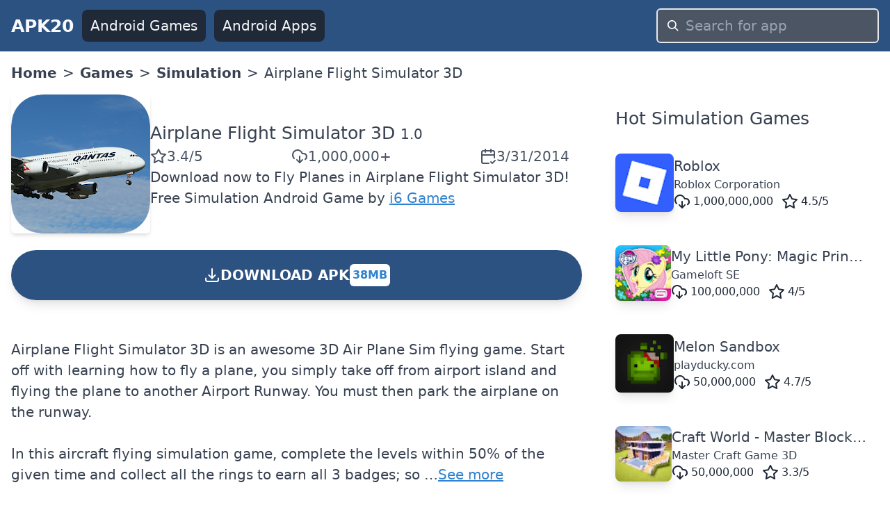

--- FILE ---
content_type: text/html; charset=utf-8
request_url: https://www.apk20.com/apk/com.i6.AirplaneFlightSimulator
body_size: 20312
content:
<!DOCTYPE html><html lang="en"><head><meta charSet="utf-8"/><meta name="viewport" content="width=device-width, initial-scale=1"/><link rel="preload" as="image" imageSrcSet="/_next/image?url=https%3A%2F%2Fplay-lh.googleusercontent.com%2FiMXmf4TZw0RKax2lwqMyPidmoL83k7I8seizH6ThMLSrq8UBfccdIcKvkp0frNiSIXk%3Dh200-rw%3Fcompress&amp;w=256&amp;q=100 1x, /_next/image?url=https%3A%2F%2Fplay-lh.googleusercontent.com%2FiMXmf4TZw0RKax2lwqMyPidmoL83k7I8seizH6ThMLSrq8UBfccdIcKvkp0frNiSIXk%3Dh200-rw%3Fcompress&amp;w=640&amp;q=100 2x" crossorigin="" fetchPriority="high" referrerPolicy="no-referrer"/><link rel="stylesheet" href="/_next/static/css/9d8adc982e9430db.css" data-precedence="next"/><link rel="preload" as="script" fetchPriority="low" href="/_next/static/chunks/webpack-a65d16aed03773e1.js"/><script src="/_next/static/chunks/52d5e6ad-e3a657c49caa3981.js" async=""></script><script src="/_next/static/chunks/539-79cbb070366db1dd.js" async=""></script><script src="/_next/static/chunks/main-app-1e1a72742a57379d.js" async=""></script><script src="/_next/static/chunks/649-025dfe15b6e2ddce.js" async=""></script><script src="/_next/static/chunks/658-8057ce52337509ad.js" async=""></script><script src="/_next/static/chunks/172-27168cb3b9813469.js" async=""></script><script src="/_next/static/chunks/app/(site)/layout-c789dd6736cc19b6.js" async=""></script><script src="/_next/static/chunks/app/(site)/error-a13a41f4694bd572.js" async=""></script><script src="/_next/static/chunks/200-b52789f6382a8ac2.js" async=""></script><script src="/_next/static/chunks/426-d286d2cb4a9acfe1.js" async=""></script><script src="/_next/static/chunks/app/(site)/apk/%5Bid%5D/page-4a0258d9a099a55b.js" async=""></script><link rel="preload" href="https://www.googletagmanager.com/gtag/js?id=G-H4N3Y19S2K" as="script"/><link rel="preload" href="https://pagead2.googlesyndication.com/pagead/js/adsbygoogle.js?client=ca-pub-9652993723682527" as="script"/><link rel="apple-touch-icon" href="/apple-touch-icon.png"/><link rel="icon" type="image/png" sizes="32x32" href="/favicon-32x32.png"/><link rel="icon" type="image/png" sizes="16x16" href="/favicon-16x16.png"/><link rel="icon" href="/favicon.ico" type="image/x-icon"/><title>Airplane Flight Simulator 3D APK [UPDATED 2014-03-31] - Download Latest Official Version</title><meta name="description" content="Airplane Flight Simulator 3D 1.0 APK Download For Android Smartphones. Download now to Fly Planes in Airplane Flight Simulator 3D!"/><meta name="robots" content="index, follow"/><meta name="googlebot" content="index, follow"/><link rel="canonical" href="https://www.apk20.com/apk/com.i6.AirplaneFlightSimulator"/><script src="/_next/static/chunks/polyfills-78c92fac7aa8fdd8.js" noModule=""></script></head><body><div class="antialiased w-full text-gray-700"><header class="bg-blue-800"><nav class="flex items-center space-x-3 px-4 py-3 justify-between"><a class="font-bold text-gray-50 text-xl" href="https://www.apk20.com/">APK20</a><div class="flex-1 flex items-center justify-end" id="navbarCollapse"><div class="flex-1 space-x-3 items-center hidden md:flex md:whitespace-nowrap"><a class="bg-gray-800 text-gray-100 rounded-lg px-3 py-2" href="https://www.apk20.com/android/game"><i class="fa fa-gamepad "></i>Android Games</a><a class="bg-gray-800 text-gray-100 rounded-lg px-3 py-2" href="https://www.apk20.com/android/app"><i class="fa fa-th"></i>Android Apps</a></div><form class="relative block w-full md:w-80 flex-shrink" action="/search/app/" method="get"><input type="text" class="w-full rounded-md bg-gray-600 text-gray-50 appearance-none border-2 border-gray-200 focus:outline-none focus:border-blue-300 px-10 py-2" placeholder="Search for app" name="text"/><div class="pointer-events-none absolute inset-y-0 left-0 pl-4 flex items-center"><svg class="fill-current pointer-events-none text-white w-4 h-4" xmlns="http://www.w3.org/2000/svg" viewBox="0 0 20 20"><path d="M12.9 14.32a8 8 0 1 1 1.41-1.41l5.35 5.33-1.42 1.42-5.33-5.34zM8 14A6 6 0 1 0 8 2a6 6 0 0 0 0 12z"></path></svg></div></form></div></nav></header><main class="container mx-auto p-4" style="min-height:calc(-208px + 100vh)"><nav class="bg-white font-sans w-full"><ol class="list-reset flex flex-wrap text-grey-dark"><li class="hidden md:block"><a class="font-bold" title="APK20 Home" href="https://www.apk20.com/">Home</a></li><li><span class="mx-2 hidden md:block">&gt;</span></li><li><a class="font-bold" href="https://www.apk20.com/android/game">Games</a></li><li><span class="mx-2">&gt;</span></li><li><a class="font-bold" href="https://www.apk20.com/cat/simulation">Simulation</a></li><li><span class="mx-2">&gt;</span></li><li class="active">Airplane Flight Simulator 3D</li></ol></nav><div class="grid grid-cols-1 lg:grid-cols-3 gap-8 mt-4"><div class="col-span-3 lg:col-span-2 bg-white"><article class="grid grid-cols-1 gap-8"><div id="app-card" class="card"><div><div itemScope="" itemType="https://schema.org/MobileApplication" class="text-center lg:text-left"><meta itemProp="url" content="https://www.apk20.com/apk/com.i6.AirplaneFlightSimulator"/><meta itemProp="downloadUrl" content="https://srv01.apk20.com/com.i6.AirplaneFlightSimulator"/><meta itemProp="installUrl" content="https://play.google.com/store/apps/details?id=com.i6.AirplaneFlightSimulator"/><meta itemProp="fileSize" content="38MB"/><div class="flex-1 flex flex-col space-y-6"><div class="flex flex-col lg:flex-row  gap-4"><div class="text-center flex justify-center"><img crossorigin="anonymous" title="Airplane Flight Simulator 3D" alt="Airplane Flight Simulator 3D" referrerPolicy="no-referrer" itemProp="image" fetchPriority="high" width="200" height="200" decoding="async" data-nimg="1" class="shadow-md rounded-md" style="color:transparent" srcSet="/_next/image?url=https%3A%2F%2Fplay-lh.googleusercontent.com%2FiMXmf4TZw0RKax2lwqMyPidmoL83k7I8seizH6ThMLSrq8UBfccdIcKvkp0frNiSIXk%3Dh200-rw%3Fcompress&amp;w=256&amp;q=100 1x, /_next/image?url=https%3A%2F%2Fplay-lh.googleusercontent.com%2FiMXmf4TZw0RKax2lwqMyPidmoL83k7I8seizH6ThMLSrq8UBfccdIcKvkp0frNiSIXk%3Dh200-rw%3Fcompress&amp;w=640&amp;q=100 2x" src="/_next/image?url=https%3A%2F%2Fplay-lh.googleusercontent.com%2FiMXmf4TZw0RKax2lwqMyPidmoL83k7I8seizH6ThMLSrq8UBfccdIcKvkp0frNiSIXk%3Dh200-rw%3Fcompress&amp;w=640&amp;q=100"/></div><div class="flex flex-col gap-4 lg:justify-center"><h1 class="text-xl text-center lg:text-left"><span itemProp="name"><a href="https://www.apk20.com/apk/com.i6.AirplaneFlightSimulator"> <!-- -->Airplane Flight Simulator 3D</a></span> <span itemProp="softwareVersion" class="text-gray-700 text-base">1.0</span></h1><div class="flex justify-around lg:flex-row lg:gap-4 lg:justify-between"><span class="text-gray-600 rounded-md flex flex-col sm:flex-row items-center gap-2" itemProp="aggregateRating" itemScope="" itemType="https://schema.org/AggregateRating"><meta itemProp="ratingValue" content="3.4"/><svg xmlns="http://www.w3.org/2000/svg" width="24" height="24" viewBox="0 0 24 24" fill="none" stroke="currentColor" stroke-width="2" stroke-linecap="round" stroke-linejoin="round" class="lucide lucide-star"><polygon points="12 2 15.09 8.26 22 9.27 17 14.14 18.18 21.02 12 17.77 5.82 21.02 7 14.14 2 9.27 8.91 8.26 12 2"></polygon></svg><span>3.4<!-- -->/5</span><meta itemProp="ratingCount" content="14319"/><meta itemProp="bestRating" content="5"/><meta itemProp="worstRating" content="1"/><meta itemProp="itemReviewed" content="358"/></span><span class="text-gray-600 rounded-md flex flex-col sm:flex-row items-center gap-2"><svg xmlns="http://www.w3.org/2000/svg" width="24" height="24" viewBox="0 0 24 24" fill="none" stroke="currentColor" stroke-width="2" stroke-linecap="round" stroke-linejoin="round" class="lucide lucide-download-cloud"><path d="M4 14.899A7 7 0 1 1 15.71 8h1.79a4.5 4.5 0 0 1 2.5 8.242"></path><path d="M12 12v9"></path><path d="m8 17 4 4 4-4"></path></svg><meta itemProp="interactionCount" content="UserDownloads: 1000000"/>1,000,000+</span><span class="text-gray-600 rounded-md flex flex-col sm:flex-row items-center gap-2"><svg xmlns="http://www.w3.org/2000/svg" width="24" height="24" viewBox="0 0 24 24" fill="none" stroke="currentColor" stroke-width="2" stroke-linecap="round" stroke-linejoin="round" class="lucide lucide-calendar-check2"><path d="M21 14V6a2 2 0 0 0-2-2H5a2 2 0 0 0-2 2v14a2 2 0 0 0 2 2h8"></path><line x1="16" x2="16" y1="2" y2="6"></line><line x1="8" x2="8" y1="2" y2="6"></line><line x1="3" x2="21" y1="10" y2="10"></line><path d="m16 20 2 2 4-4"></path></svg><span>3/31/2014</span></span><meta itemProp="datePublished" content="3/31/2014"/></div><div>Download now to Fly Planes in Airplane Flight Simulator 3D!</div><div><span itemProp="offers" itemScope="" itemType="https://schema.org/Offer"><span>Free </span><meta itemProp="price" content="0"/><meta itemProp="priceCurrency" content="USD"/></span><a href="https://www.apk20.com/cat/simulation"><span itemProp="applicationCategory">Simulation</span></a> <span itemProp="operatingSystem">Android</span> <span>Game</span> by <span itemProp="author" itemScope="" itemType="https://schema.org/Organization"><a itemProp="name" class="text-blue-600 underline" href="https://www.apk20.com/developer/i6+Games">i6 Games</a></span></div></div></div><a rel="nofollow" class="bg-blue-800 p-3 rounded-full font-bold text-white text-center cursor-pointer shadow-lg  hover:bg-yellow-800" href="https://www.apk20.com/apk/com.i6.AirplaneFlightSimulator/download/1"><div class="flex items-center align-middle gap-x-2 justify-center"><svg xmlns="http://www.w3.org/2000/svg" fill="none" viewBox="0 0 24 24" stroke-width="2" stroke="currentColor" class="w-6 h-6 inline"><path stroke-linecap="round" stroke-linejoin="round" d="M3 16.5v2.25A2.25 2.25 0 005.25 21h13.5A2.25 2.25 0 0021 18.75V16.5M16.5 12L12 16.5m0 0L7.5 12m4.5 4.5V3"></path></svg> DOWNLOAD APK <!-- --> <span class="bg-white text-blue-600 rounded-md p-1 text-sm my-2">38MB</span></div><div></div></a><div class="flex flex-wrap gap-2 text-sm"></div></div></div></div></div><div><ins class="adsbygoogle" style="display:block" data-ad-client="ca-pub-9652993723682527" data-ad-slot="2919240671" data-ad-format="auto" data-full-width-responsive="true"></ins></div><div>Airplane Flight Simulator 3D is an awesome 3D Air Plane Sim flying game. Start off with learning how to fly a plane, you simply take off from airport island and flying the plane to another Airport Runway. You must then park the airplane on the runway. <br/><br/>In this aircraft flying simulation game, complete the levels within 50% of the given time and collect all the rings to earn all 3 badges; so …<span class="text-blue-600 underline cursor-pointer">See more</span></div><div class="overflow-x-auto overflow-y-hidden"><div class="flex gap-4 h-96"><div class="flex-shrink-0"><div><span style="box-sizing:border-box;display:inline-block;overflow:hidden;width:initial;height:initial;background:none;opacity:1;border:0;margin:0;padding:0;position:relative;max-width:100%"><span style="box-sizing:border-box;display:block;width:initial;height:initial;background:none;opacity:1;border:0;margin:0;padding:0;max-width:100%"><img style="display:block;max-width:100%;width:initial;height:initial;background:none;opacity:1;border:0;margin:0;padding:0" alt="" aria-hidden="true" src="data:image/svg+xml,%3csvg%20xmlns=%27http://www.w3.org/2000/svg%27%20version=%271.1%27%20width=%27786.432%27%20height=%27384%27/%3e"/></span><img alt="Airplane Flight Simulator 3D screenshots" crossorigin="anonymous" referrerPolicy="no-referrer" src="[data-uri]" decoding="async" data-nimg="intrinsic" class="rounded-md" style="position:absolute;top:0;left:0;bottom:0;right:0;box-sizing:border-box;padding:0;border:none;margin:auto;display:block;width:0;height:0;min-width:100%;max-width:100%;min-height:100%;max-height:100%"/><noscript><img alt="Airplane Flight Simulator 3D screenshots" crossorigin="anonymous" referrerPolicy="no-referrer" loading="lazy" decoding="async" data-nimg="intrinsic" style="position:absolute;top:0;left:0;bottom:0;right:0;box-sizing:border-box;padding:0;border:none;margin:auto;display:block;width:0;height:0;min-width:100%;max-width:100%;min-height:100%;max-height:100%" class="rounded-md" srcSet="/_next/image?url=https%3A%2F%2Fplay-lh.googleusercontent.com%2FJVylW1Fhu_GxX0qeHOtwqiMBDc2aOQ2fYX-8PKbelbEXtoZuUzsPYCY0bGwkv651Z_Y%3Dh384-rw%3Fcompress&amp;w=828&amp;q=100 1x, /_next/image?url=https%3A%2F%2Fplay-lh.googleusercontent.com%2FJVylW1Fhu_GxX0qeHOtwqiMBDc2aOQ2fYX-8PKbelbEXtoZuUzsPYCY0bGwkv651Z_Y%3Dh384-rw%3Fcompress&amp;w=1920&amp;q=100 2x" src="/_next/image?url=https%3A%2F%2Fplay-lh.googleusercontent.com%2FJVylW1Fhu_GxX0qeHOtwqiMBDc2aOQ2fYX-8PKbelbEXtoZuUzsPYCY0bGwkv651Z_Y%3Dh384-rw%3Fcompress&amp;w=1920&amp;q=100"/></noscript></span></div></div><div class="flex-shrink-0"><div><span style="box-sizing:border-box;display:inline-block;overflow:hidden;width:initial;height:initial;background:none;opacity:1;border:0;margin:0;padding:0;position:relative;max-width:100%"><span style="box-sizing:border-box;display:block;width:initial;height:initial;background:none;opacity:1;border:0;margin:0;padding:0;max-width:100%"><img style="display:block;max-width:100%;width:initial;height:initial;background:none;opacity:1;border:0;margin:0;padding:0" alt="" aria-hidden="true" src="data:image/svg+xml,%3csvg%20xmlns=%27http://www.w3.org/2000/svg%27%20version=%271.1%27%20width=%27384%27%20height=%27384%27/%3e"/></span><img alt="Airplane Flight Simulator 3D screenshots" crossorigin="anonymous" referrerPolicy="no-referrer" src="[data-uri]" decoding="async" data-nimg="intrinsic" class="rounded-md" style="position:absolute;top:0;left:0;bottom:0;right:0;box-sizing:border-box;padding:0;border:none;margin:auto;display:block;width:0;height:0;min-width:100%;max-width:100%;min-height:100%;max-height:100%"/><noscript><img alt="Airplane Flight Simulator 3D screenshots" crossorigin="anonymous" referrerPolicy="no-referrer" loading="lazy" decoding="async" data-nimg="intrinsic" style="position:absolute;top:0;left:0;bottom:0;right:0;box-sizing:border-box;padding:0;border:none;margin:auto;display:block;width:0;height:0;min-width:100%;max-width:100%;min-height:100%;max-height:100%" class="rounded-md" srcSet="/_next/image?url=https%3A%2F%2Fplay-lh.googleusercontent.com%2FiMXmf4TZw0RKax2lwqMyPidmoL83k7I8seizH6ThMLSrq8UBfccdIcKvkp0frNiSIXk%3Dh384-rw%3Fcompress&amp;w=384&amp;q=100 1x, /_next/image?url=https%3A%2F%2Fplay-lh.googleusercontent.com%2FiMXmf4TZw0RKax2lwqMyPidmoL83k7I8seizH6ThMLSrq8UBfccdIcKvkp0frNiSIXk%3Dh384-rw%3Fcompress&amp;w=828&amp;q=100 2x" src="/_next/image?url=https%3A%2F%2Fplay-lh.googleusercontent.com%2FiMXmf4TZw0RKax2lwqMyPidmoL83k7I8seizH6ThMLSrq8UBfccdIcKvkp0frNiSIXk%3Dh384-rw%3Fcompress&amp;w=828&amp;q=100"/></noscript></span></div></div><div class="flex-shrink-0"><div><span style="box-sizing:border-box;display:inline-block;overflow:hidden;width:initial;height:initial;background:none;opacity:1;border:0;margin:0;padding:0;position:relative;max-width:100%"><span style="box-sizing:border-box;display:block;width:initial;height:initial;background:none;opacity:1;border:0;margin:0;padding:0;max-width:100%"><img style="display:block;max-width:100%;width:initial;height:initial;background:none;opacity:1;border:0;margin:0;padding:0" alt="" aria-hidden="true" src="data:image/svg+xml,%3csvg%20xmlns=%27http://www.w3.org/2000/svg%27%20version=%271.1%27%20width=%27638.1639344262295%27%20height=%27384%27/%3e"/></span><img alt="Airplane Flight Simulator 3D screenshots" crossorigin="anonymous" referrerPolicy="no-referrer" src="[data-uri]" decoding="async" data-nimg="intrinsic" class="rounded-md" style="position:absolute;top:0;left:0;bottom:0;right:0;box-sizing:border-box;padding:0;border:none;margin:auto;display:block;width:0;height:0;min-width:100%;max-width:100%;min-height:100%;max-height:100%"/><noscript><img alt="Airplane Flight Simulator 3D screenshots" crossorigin="anonymous" referrerPolicy="no-referrer" loading="lazy" decoding="async" data-nimg="intrinsic" style="position:absolute;top:0;left:0;bottom:0;right:0;box-sizing:border-box;padding:0;border:none;margin:auto;display:block;width:0;height:0;min-width:100%;max-width:100%;min-height:100%;max-height:100%" class="rounded-md" srcSet="/_next/image?url=https%3A%2F%2Fplay-lh.googleusercontent.com%2FoXTwzB8S7kZx2SWyRIr3RMvmNAPz_du0rXKUraRXbFQAL4E_TEtoyKfMjLREOosgvRw%3Dh384-rw%3Fcompress&amp;w=640&amp;q=100 1x, /_next/image?url=https%3A%2F%2Fplay-lh.googleusercontent.com%2FoXTwzB8S7kZx2SWyRIr3RMvmNAPz_du0rXKUraRXbFQAL4E_TEtoyKfMjLREOosgvRw%3Dh384-rw%3Fcompress&amp;w=1920&amp;q=100 2x" src="/_next/image?url=https%3A%2F%2Fplay-lh.googleusercontent.com%2FoXTwzB8S7kZx2SWyRIr3RMvmNAPz_du0rXKUraRXbFQAL4E_TEtoyKfMjLREOosgvRw%3Dh384-rw%3Fcompress&amp;w=1920&amp;q=100"/></noscript></span></div></div><div class="flex-shrink-0"><div><span style="box-sizing:border-box;display:inline-block;overflow:hidden;width:initial;height:initial;background:none;opacity:1;border:0;margin:0;padding:0;position:relative;max-width:100%"><span style="box-sizing:border-box;display:block;width:initial;height:initial;background:none;opacity:1;border:0;margin:0;padding:0;max-width:100%"><img style="display:block;max-width:100%;width:initial;height:initial;background:none;opacity:1;border:0;margin:0;padding:0" alt="" aria-hidden="true" src="data:image/svg+xml,%3csvg%20xmlns=%27http://www.w3.org/2000/svg%27%20version=%271.1%27%20width=%27640%27%20height=%27384%27/%3e"/></span><img alt="Airplane Flight Simulator 3D screenshots" crossorigin="anonymous" referrerPolicy="no-referrer" src="[data-uri]" decoding="async" data-nimg="intrinsic" class="rounded-md" style="position:absolute;top:0;left:0;bottom:0;right:0;box-sizing:border-box;padding:0;border:none;margin:auto;display:block;width:0;height:0;min-width:100%;max-width:100%;min-height:100%;max-height:100%"/><noscript><img alt="Airplane Flight Simulator 3D screenshots" crossorigin="anonymous" referrerPolicy="no-referrer" loading="lazy" decoding="async" data-nimg="intrinsic" style="position:absolute;top:0;left:0;bottom:0;right:0;box-sizing:border-box;padding:0;border:none;margin:auto;display:block;width:0;height:0;min-width:100%;max-width:100%;min-height:100%;max-height:100%" class="rounded-md" srcSet="/_next/image?url=https%3A%2F%2Fplay-lh.googleusercontent.com%2FFhkeanvfMfh6Vy4eixTpfQF4rlQZ4zeKlj2_G9FH0hvZtiSiPIgOEIl1wtlXIi5ziFq1%3Dh384-rw%3Fcompress&amp;w=640&amp;q=100 1x, /_next/image?url=https%3A%2F%2Fplay-lh.googleusercontent.com%2FFhkeanvfMfh6Vy4eixTpfQF4rlQZ4zeKlj2_G9FH0hvZtiSiPIgOEIl1wtlXIi5ziFq1%3Dh384-rw%3Fcompress&amp;w=1920&amp;q=100 2x" src="/_next/image?url=https%3A%2F%2Fplay-lh.googleusercontent.com%2FFhkeanvfMfh6Vy4eixTpfQF4rlQZ4zeKlj2_G9FH0hvZtiSiPIgOEIl1wtlXIi5ziFq1%3Dh384-rw%3Fcompress&amp;w=1920&amp;q=100"/></noscript></span></div></div><div class="flex-shrink-0"><div><span style="box-sizing:border-box;display:inline-block;overflow:hidden;width:initial;height:initial;background:none;opacity:1;border:0;margin:0;padding:0;position:relative;max-width:100%"><span style="box-sizing:border-box;display:block;width:initial;height:initial;background:none;opacity:1;border:0;margin:0;padding:0;max-width:100%"><img style="display:block;max-width:100%;width:initial;height:initial;background:none;opacity:1;border:0;margin:0;padding:0" alt="" aria-hidden="true" src="data:image/svg+xml,%3csvg%20xmlns=%27http://www.w3.org/2000/svg%27%20version=%271.1%27%20width=%27640%27%20height=%27384%27/%3e"/></span><img alt="Airplane Flight Simulator 3D screenshots" crossorigin="anonymous" referrerPolicy="no-referrer" src="[data-uri]" decoding="async" data-nimg="intrinsic" class="rounded-md" style="position:absolute;top:0;left:0;bottom:0;right:0;box-sizing:border-box;padding:0;border:none;margin:auto;display:block;width:0;height:0;min-width:100%;max-width:100%;min-height:100%;max-height:100%"/><noscript><img alt="Airplane Flight Simulator 3D screenshots" crossorigin="anonymous" referrerPolicy="no-referrer" loading="lazy" decoding="async" data-nimg="intrinsic" style="position:absolute;top:0;left:0;bottom:0;right:0;box-sizing:border-box;padding:0;border:none;margin:auto;display:block;width:0;height:0;min-width:100%;max-width:100%;min-height:100%;max-height:100%" class="rounded-md" srcSet="/_next/image?url=https%3A%2F%2Fplay-lh.googleusercontent.com%2FDkoQt19L5j9oUHh2sSOWiOv_k7QKI9LQSt58Y92ZQgc7223uRfb7m2czlom1HiF_xLSO%3Dh384-rw%3Fcompress&amp;w=640&amp;q=100 1x, /_next/image?url=https%3A%2F%2Fplay-lh.googleusercontent.com%2FDkoQt19L5j9oUHh2sSOWiOv_k7QKI9LQSt58Y92ZQgc7223uRfb7m2czlom1HiF_xLSO%3Dh384-rw%3Fcompress&amp;w=1920&amp;q=100 2x" src="/_next/image?url=https%3A%2F%2Fplay-lh.googleusercontent.com%2FDkoQt19L5j9oUHh2sSOWiOv_k7QKI9LQSt58Y92ZQgc7223uRfb7m2czlom1HiF_xLSO%3Dh384-rw%3Fcompress&amp;w=1920&amp;q=100"/></noscript></span></div></div><div class="flex-shrink-0"><div><span style="box-sizing:border-box;display:inline-block;overflow:hidden;width:initial;height:initial;background:none;opacity:1;border:0;margin:0;padding:0;position:relative;max-width:100%"><span style="box-sizing:border-box;display:block;width:initial;height:initial;background:none;opacity:1;border:0;margin:0;padding:0;max-width:100%"><img style="display:block;max-width:100%;width:initial;height:initial;background:none;opacity:1;border:0;margin:0;padding:0" alt="" aria-hidden="true" src="data:image/svg+xml,%3csvg%20xmlns=%27http://www.w3.org/2000/svg%27%20version=%271.1%27%20width=%27640%27%20height=%27384%27/%3e"/></span><img alt="Airplane Flight Simulator 3D screenshots" crossorigin="anonymous" referrerPolicy="no-referrer" src="[data-uri]" decoding="async" data-nimg="intrinsic" class="rounded-md" style="position:absolute;top:0;left:0;bottom:0;right:0;box-sizing:border-box;padding:0;border:none;margin:auto;display:block;width:0;height:0;min-width:100%;max-width:100%;min-height:100%;max-height:100%"/><noscript><img alt="Airplane Flight Simulator 3D screenshots" crossorigin="anonymous" referrerPolicy="no-referrer" loading="lazy" decoding="async" data-nimg="intrinsic" style="position:absolute;top:0;left:0;bottom:0;right:0;box-sizing:border-box;padding:0;border:none;margin:auto;display:block;width:0;height:0;min-width:100%;max-width:100%;min-height:100%;max-height:100%" class="rounded-md" srcSet="/_next/image?url=https%3A%2F%2Fplay-lh.googleusercontent.com%2FR3ZzebpGVNgulS3-0ZV_2f6i1pGb6eS5LzpT1d-9LFPCMtYdfDDpbQ7xP97vfWpcQtM%3Dh384-rw%3Fcompress&amp;w=640&amp;q=100 1x, /_next/image?url=https%3A%2F%2Fplay-lh.googleusercontent.com%2FR3ZzebpGVNgulS3-0ZV_2f6i1pGb6eS5LzpT1d-9LFPCMtYdfDDpbQ7xP97vfWpcQtM%3Dh384-rw%3Fcompress&amp;w=1920&amp;q=100 2x" src="/_next/image?url=https%3A%2F%2Fplay-lh.googleusercontent.com%2FR3ZzebpGVNgulS3-0ZV_2f6i1pGb6eS5LzpT1d-9LFPCMtYdfDDpbQ7xP97vfWpcQtM%3Dh384-rw%3Fcompress&amp;w=1920&amp;q=100"/></noscript></span></div></div></div></div><div>Please be aware that APK20 only share the original and free apk version for <!-- -->Airplane Flight Simulator 3D<!-- --> <!-- -->1.0<!-- -->  without any modifications.</div><p>All the apps &amp; games here are downloaded directly from play store and for home or personal use only. If Apex Launcher apk download infringes your copyright, please <a rel="nofollow" class="text-blue-500" href="/home/contact/">contact us</a>, We&#x27;ll delete it in a short time.</p><a rel="nofollow" class="bg-blue-800 p-3 rounded-full font-bold text-white text-center cursor-pointer shadow-lg  hover:bg-yellow-800" href="https://www.apk20.com/apk/com.i6.AirplaneFlightSimulator/download/1"><div class="flex items-center align-middle gap-x-2 justify-center"><svg xmlns="http://www.w3.org/2000/svg" fill="none" viewBox="0 0 24 24" stroke-width="2" stroke="currentColor" class="w-6 h-6 inline"><path stroke-linecap="round" stroke-linejoin="round" d="M3 16.5v2.25A2.25 2.25 0 005.25 21h13.5A2.25 2.25 0 0021 18.75V16.5M16.5 12L12 16.5m0 0L7.5 12m4.5 4.5V3"></path></svg> DOWNLOAD APK <!-- --> <span class="bg-white text-blue-600 rounded-md p-1 text-sm my-2">38MB</span></div><div></div></a><div><ins class="adsbygoogle" style="display:block" data-ad-client="ca-pub-9652993723682527" data-ad-slot="2919240671" data-ad-format="auto" data-full-width-responsive="true"></ins></div><div id="app-versions"><div class="text-xl pb-4">Airplane Flight Simulator 3D<!-- --> Last Versions</div><div class="grid grid-cols-1 gap-4"><div> <a class="text-blue-600" href="https://www.apk20.com/apk/com.i6.AirplaneFlightSimulator/1">Airplane Flight Simulator 3D<!-- -->v<!-- -->1.0</a>   <!-- -->2014-03-31<!-- --> </div></div></div><div><h2 class="text-xl m-4">Releated Apps</h2><div class="grid grid-cols-1 md:grid-cols-2 gap-4  "><a title="3D Airplane Flight Simulator" class="hover:bg-gray-200 hover:rounded-lg hover:shadow-sm hover:cursor-pointer" href="https://www.apk20.com/apk/com.vg.AirplaneFlightSimulator"><div class="m-4"><div class="flex flex-nowrap items-center gap-2"><img crossorigin="anonymous" referrerPolicy="no-referrer" alt="3D Airplane Flight Simulator icon" loading="lazy" width="84" height="84" decoding="async" data-nimg="1" class="shadow-lg rounded-lg" style="color:transparent;background-size:cover;background-position:50% 50%;background-repeat:no-repeat;background-image:url(&quot;data:image/svg+xml;charset=utf-8,%3Csvg xmlns=&#x27;http://www.w3.org/2000/svg&#x27; viewBox=&#x27;0 0 84 84&#x27;%3E%3Cfilter id=&#x27;b&#x27; color-interpolation-filters=&#x27;sRGB&#x27;%3E%3CfeGaussianBlur stdDeviation=&#x27;20&#x27;/%3E%3CfeColorMatrix values=&#x27;1 0 0 0 0 0 1 0 0 0 0 0 1 0 0 0 0 0 100 -1&#x27; result=&#x27;s&#x27;/%3E%3CfeFlood x=&#x27;0&#x27; y=&#x27;0&#x27; width=&#x27;100%25&#x27; height=&#x27;100%25&#x27;/%3E%3CfeComposite operator=&#x27;out&#x27; in=&#x27;s&#x27;/%3E%3CfeComposite in2=&#x27;SourceGraphic&#x27;/%3E%3CfeGaussianBlur stdDeviation=&#x27;20&#x27;/%3E%3C/filter%3E%3Cimage width=&#x27;100%25&#x27; height=&#x27;100%25&#x27; x=&#x27;0&#x27; y=&#x27;0&#x27; preserveAspectRatio=&#x27;none&#x27; style=&#x27;filter: url(%23b);&#x27; href=&#x27;/android-icon-16.png&#x27;/%3E%3C/svg%3E&quot;)" srcSet="/_next/image?url=https%3A%2F%2Fplay-lh.googleusercontent.com%2FmPi7otv9IGYFcllYs_EWPQr0GD59xqLycz0BjIiNNlFid6Y1mMX7ccGAtEnbz8S1NJY%3Dh64-rw%3Fcompress&amp;w=96&amp;q=75 1x, /_next/image?url=https%3A%2F%2Fplay-lh.googleusercontent.com%2FmPi7otv9IGYFcllYs_EWPQr0GD59xqLycz0BjIiNNlFid6Y1mMX7ccGAtEnbz8S1NJY%3Dh64-rw%3Fcompress&amp;w=256&amp;q=75 2x" src="/_next/image?url=https%3A%2F%2Fplay-lh.googleusercontent.com%2FmPi7otv9IGYFcllYs_EWPQr0GD59xqLycz0BjIiNNlFid6Y1mMX7ccGAtEnbz8S1NJY%3Dh64-rw%3Fcompress&amp;w=256&amp;q=75"/><div class="flex-grow flex flex-col gap-1 whitespace-nowrap overflow-hidden"><div class="overflow-hidden overflow-ellipsis ">3D Airplane Flight Simulator</div><div class="overflow-hidden overflow-ellipsis text-sm">VascoGames</div><div class="flex space-x-3 text-gray-800 text-sm"><span class="flex items-center space-x-1"><svg xmlns="http://www.w3.org/2000/svg" width="24" height="24" viewBox="0 0 24 24" fill="none" stroke="currentColor" stroke-width="2" stroke-linecap="round" stroke-linejoin="round" class="lucide lucide-download-cloud"><path d="M4 14.899A7 7 0 1 1 15.71 8h1.79a4.5 4.5 0 0 1 2.5 8.242"></path><path d="M12 12v9"></path><path d="m8 17 4 4 4-4"></path></svg><span>10,000,000</span></span><span class="flex items-center space-x-1"><svg xmlns="http://www.w3.org/2000/svg" width="24" height="24" viewBox="0 0 24 24" fill="none" stroke="currentColor" stroke-width="2" stroke-linecap="round" stroke-linejoin="round" class="lucide lucide-star"><polygon points="12 2 15.09 8.26 22 9.27 17 14.14 18.18 21.02 12 17.77 5.82 21.02 7 14.14 2 9.27 8.91 8.26 12 2"></polygon></svg><span>3.7<!-- -->/5</span></span></div></div></div></div></a><a title="Airplane Flight Simulator 3D" class="hover:bg-gray-200 hover:rounded-lg hover:shadow-sm hover:cursor-pointer" href="https://www.apk20.com/apk/com.i6.AirplaneFlightSimulator"><div class="m-4"><div class="flex flex-nowrap items-center gap-2"><img crossorigin="anonymous" referrerPolicy="no-referrer" alt="Airplane Flight Simulator 3D icon" loading="lazy" width="84" height="84" decoding="async" data-nimg="1" class="shadow-lg rounded-lg" style="color:transparent;background-size:cover;background-position:50% 50%;background-repeat:no-repeat;background-image:url(&quot;data:image/svg+xml;charset=utf-8,%3Csvg xmlns=&#x27;http://www.w3.org/2000/svg&#x27; viewBox=&#x27;0 0 84 84&#x27;%3E%3Cfilter id=&#x27;b&#x27; color-interpolation-filters=&#x27;sRGB&#x27;%3E%3CfeGaussianBlur stdDeviation=&#x27;20&#x27;/%3E%3CfeColorMatrix values=&#x27;1 0 0 0 0 0 1 0 0 0 0 0 1 0 0 0 0 0 100 -1&#x27; result=&#x27;s&#x27;/%3E%3CfeFlood x=&#x27;0&#x27; y=&#x27;0&#x27; width=&#x27;100%25&#x27; height=&#x27;100%25&#x27;/%3E%3CfeComposite operator=&#x27;out&#x27; in=&#x27;s&#x27;/%3E%3CfeComposite in2=&#x27;SourceGraphic&#x27;/%3E%3CfeGaussianBlur stdDeviation=&#x27;20&#x27;/%3E%3C/filter%3E%3Cimage width=&#x27;100%25&#x27; height=&#x27;100%25&#x27; x=&#x27;0&#x27; y=&#x27;0&#x27; preserveAspectRatio=&#x27;none&#x27; style=&#x27;filter: url(%23b);&#x27; href=&#x27;/android-icon-16.png&#x27;/%3E%3C/svg%3E&quot;)" srcSet="/_next/image?url=https%3A%2F%2Fplay-lh.googleusercontent.com%2FiMXmf4TZw0RKax2lwqMyPidmoL83k7I8seizH6ThMLSrq8UBfccdIcKvkp0frNiSIXk%3Dh64-rw%3Fcompress&amp;w=96&amp;q=75 1x, /_next/image?url=https%3A%2F%2Fplay-lh.googleusercontent.com%2FiMXmf4TZw0RKax2lwqMyPidmoL83k7I8seizH6ThMLSrq8UBfccdIcKvkp0frNiSIXk%3Dh64-rw%3Fcompress&amp;w=256&amp;q=75 2x" src="/_next/image?url=https%3A%2F%2Fplay-lh.googleusercontent.com%2FiMXmf4TZw0RKax2lwqMyPidmoL83k7I8seizH6ThMLSrq8UBfccdIcKvkp0frNiSIXk%3Dh64-rw%3Fcompress&amp;w=256&amp;q=75"/><div class="flex-grow flex flex-col gap-1 whitespace-nowrap overflow-hidden"><div class="overflow-hidden overflow-ellipsis ">Airplane Flight Simulator 3D</div><div class="overflow-hidden overflow-ellipsis text-sm">i6 Games</div><div class="flex space-x-3 text-gray-800 text-sm"><span class="flex items-center space-x-1"><svg xmlns="http://www.w3.org/2000/svg" width="24" height="24" viewBox="0 0 24 24" fill="none" stroke="currentColor" stroke-width="2" stroke-linecap="round" stroke-linejoin="round" class="lucide lucide-download-cloud"><path d="M4 14.899A7 7 0 1 1 15.71 8h1.79a4.5 4.5 0 0 1 2.5 8.242"></path><path d="M12 12v9"></path><path d="m8 17 4 4 4-4"></path></svg><span>1,000,000</span></span><span class="flex items-center space-x-1"><svg xmlns="http://www.w3.org/2000/svg" width="24" height="24" viewBox="0 0 24 24" fill="none" stroke="currentColor" stroke-width="2" stroke-linecap="round" stroke-linejoin="round" class="lucide lucide-star"><polygon points="12 2 15.09 8.26 22 9.27 17 14.14 18.18 21.02 12 17.77 5.82 21.02 7 14.14 2 9.27 8.91 8.26 12 2"></polygon></svg><span>3.4<!-- -->/5</span></span></div></div></div></div></a><a title="3D Airplane flight simulator 2" class="hover:bg-gray-200 hover:rounded-lg hover:shadow-sm hover:cursor-pointer" href="https://www.apk20.com/apk/com.vg.flightsims"><div class="m-4"><div class="flex flex-nowrap items-center gap-2"><img crossorigin="anonymous" referrerPolicy="no-referrer" alt="3D Airplane flight simulator 2 icon" loading="lazy" width="84" height="84" decoding="async" data-nimg="1" class="shadow-lg rounded-lg" style="color:transparent;background-size:cover;background-position:50% 50%;background-repeat:no-repeat;background-image:url(&quot;data:image/svg+xml;charset=utf-8,%3Csvg xmlns=&#x27;http://www.w3.org/2000/svg&#x27; viewBox=&#x27;0 0 84 84&#x27;%3E%3Cfilter id=&#x27;b&#x27; color-interpolation-filters=&#x27;sRGB&#x27;%3E%3CfeGaussianBlur stdDeviation=&#x27;20&#x27;/%3E%3CfeColorMatrix values=&#x27;1 0 0 0 0 0 1 0 0 0 0 0 1 0 0 0 0 0 100 -1&#x27; result=&#x27;s&#x27;/%3E%3CfeFlood x=&#x27;0&#x27; y=&#x27;0&#x27; width=&#x27;100%25&#x27; height=&#x27;100%25&#x27;/%3E%3CfeComposite operator=&#x27;out&#x27; in=&#x27;s&#x27;/%3E%3CfeComposite in2=&#x27;SourceGraphic&#x27;/%3E%3CfeGaussianBlur stdDeviation=&#x27;20&#x27;/%3E%3C/filter%3E%3Cimage width=&#x27;100%25&#x27; height=&#x27;100%25&#x27; x=&#x27;0&#x27; y=&#x27;0&#x27; preserveAspectRatio=&#x27;none&#x27; style=&#x27;filter: url(%23b);&#x27; href=&#x27;/android-icon-16.png&#x27;/%3E%3C/svg%3E&quot;)" srcSet="/_next/image?url=https%3A%2F%2Fplay-lh.googleusercontent.com%2FqbcIlZV5j-0KRXVbD_1W1tErE4BWqxgljkugxlCOzit4mfBylJP7qpKnlfqM9byR1I4%3Dh64-rw%3Fcompress&amp;w=96&amp;q=75 1x, /_next/image?url=https%3A%2F%2Fplay-lh.googleusercontent.com%2FqbcIlZV5j-0KRXVbD_1W1tErE4BWqxgljkugxlCOzit4mfBylJP7qpKnlfqM9byR1I4%3Dh64-rw%3Fcompress&amp;w=256&amp;q=75 2x" src="/_next/image?url=https%3A%2F%2Fplay-lh.googleusercontent.com%2FqbcIlZV5j-0KRXVbD_1W1tErE4BWqxgljkugxlCOzit4mfBylJP7qpKnlfqM9byR1I4%3Dh64-rw%3Fcompress&amp;w=256&amp;q=75"/><div class="flex-grow flex flex-col gap-1 whitespace-nowrap overflow-hidden"><div class="overflow-hidden overflow-ellipsis ">3D Airplane flight simulator 2</div><div class="overflow-hidden overflow-ellipsis text-sm">VascoGames</div><div class="flex space-x-3 text-gray-800 text-sm"><span class="flex items-center space-x-1"><svg xmlns="http://www.w3.org/2000/svg" width="24" height="24" viewBox="0 0 24 24" fill="none" stroke="currentColor" stroke-width="2" stroke-linecap="round" stroke-linejoin="round" class="lucide lucide-download-cloud"><path d="M4 14.899A7 7 0 1 1 15.71 8h1.79a4.5 4.5 0 0 1 2.5 8.242"></path><path d="M12 12v9"></path><path d="m8 17 4 4 4-4"></path></svg><span>100,000</span></span><span class="flex items-center space-x-1"><svg xmlns="http://www.w3.org/2000/svg" width="24" height="24" viewBox="0 0 24 24" fill="none" stroke="currentColor" stroke-width="2" stroke-linecap="round" stroke-linejoin="round" class="lucide lucide-star"><polygon points="12 2 15.09 8.26 22 9.27 17 14.14 18.18 21.02 12 17.77 5.82 21.02 7 14.14 2 9.27 8.91 8.26 12 2"></polygon></svg><span>3.9<!-- -->/5</span></span></div></div></div></div></a><a title="Flight Simulator–Airplane Game" class="hover:bg-gray-200 hover:rounded-lg hover:shadow-sm hover:cursor-pointer" href="https://www.apk20.com/apk/com.airplane.flight.simulator.game.flightpilotgame"><div class="m-4"><div class="flex flex-nowrap items-center gap-2"><img crossorigin="anonymous" referrerPolicy="no-referrer" alt="Flight Simulator–Airplane Game icon" loading="lazy" width="84" height="84" decoding="async" data-nimg="1" class="shadow-lg rounded-lg" style="color:transparent;background-size:cover;background-position:50% 50%;background-repeat:no-repeat;background-image:url(&quot;data:image/svg+xml;charset=utf-8,%3Csvg xmlns=&#x27;http://www.w3.org/2000/svg&#x27; viewBox=&#x27;0 0 84 84&#x27;%3E%3Cfilter id=&#x27;b&#x27; color-interpolation-filters=&#x27;sRGB&#x27;%3E%3CfeGaussianBlur stdDeviation=&#x27;20&#x27;/%3E%3CfeColorMatrix values=&#x27;1 0 0 0 0 0 1 0 0 0 0 0 1 0 0 0 0 0 100 -1&#x27; result=&#x27;s&#x27;/%3E%3CfeFlood x=&#x27;0&#x27; y=&#x27;0&#x27; width=&#x27;100%25&#x27; height=&#x27;100%25&#x27;/%3E%3CfeComposite operator=&#x27;out&#x27; in=&#x27;s&#x27;/%3E%3CfeComposite in2=&#x27;SourceGraphic&#x27;/%3E%3CfeGaussianBlur stdDeviation=&#x27;20&#x27;/%3E%3C/filter%3E%3Cimage width=&#x27;100%25&#x27; height=&#x27;100%25&#x27; x=&#x27;0&#x27; y=&#x27;0&#x27; preserveAspectRatio=&#x27;none&#x27; style=&#x27;filter: url(%23b);&#x27; href=&#x27;/android-icon-16.png&#x27;/%3E%3C/svg%3E&quot;)" srcSet="/_next/image?url=https%3A%2F%2Fplay-lh.googleusercontent.com%2Fc0FInYa9LoaeXVHoT75NWr8JIpzCuropa2JuNojMz80YN1OL5E5HL2bGHnf9ay3MwB4%3Dh64-rw%3Fcompress&amp;w=96&amp;q=75 1x, /_next/image?url=https%3A%2F%2Fplay-lh.googleusercontent.com%2Fc0FInYa9LoaeXVHoT75NWr8JIpzCuropa2JuNojMz80YN1OL5E5HL2bGHnf9ay3MwB4%3Dh64-rw%3Fcompress&amp;w=256&amp;q=75 2x" src="/_next/image?url=https%3A%2F%2Fplay-lh.googleusercontent.com%2Fc0FInYa9LoaeXVHoT75NWr8JIpzCuropa2JuNojMz80YN1OL5E5HL2bGHnf9ay3MwB4%3Dh64-rw%3Fcompress&amp;w=256&amp;q=75"/><div class="flex-grow flex flex-col gap-1 whitespace-nowrap overflow-hidden"><div class="overflow-hidden overflow-ellipsis ">Flight Simulator–Airplane Game</div><div class="overflow-hidden overflow-ellipsis text-sm">SOFIT Consultancy (Private) Limited</div><div class="flex space-x-3 text-gray-800 text-sm"><span class="flex items-center space-x-1"><svg xmlns="http://www.w3.org/2000/svg" width="24" height="24" viewBox="0 0 24 24" fill="none" stroke="currentColor" stroke-width="2" stroke-linecap="round" stroke-linejoin="round" class="lucide lucide-download-cloud"><path d="M4 14.899A7 7 0 1 1 15.71 8h1.79a4.5 4.5 0 0 1 2.5 8.242"></path><path d="M12 12v9"></path><path d="m8 17 4 4 4-4"></path></svg><span>100,000</span></span><span class="flex items-center space-x-1"><svg xmlns="http://www.w3.org/2000/svg" width="24" height="24" viewBox="0 0 24 24" fill="none" stroke="currentColor" stroke-width="2" stroke-linecap="round" stroke-linejoin="round" class="lucide lucide-star"><polygon points="12 2 15.09 8.26 22 9.27 17 14.14 18.18 21.02 12 17.77 5.82 21.02 7 14.14 2 9.27 8.91 8.26 12 2"></polygon></svg><span>4.2<!-- -->/5</span></span></div></div></div></div></a><a title="Airplane game flight simulator" class="hover:bg-gray-200 hover:rounded-lg hover:shadow-sm hover:cursor-pointer" href="https://www.apk20.com/apk/com.bs.impossible.track.bike.driving.simulator.apps"><div class="m-4"><div class="flex flex-nowrap items-center gap-2"><img crossorigin="anonymous" referrerPolicy="no-referrer" alt="Airplane game flight simulator icon" loading="lazy" width="84" height="84" decoding="async" data-nimg="1" class="shadow-lg rounded-lg" style="color:transparent;background-size:cover;background-position:50% 50%;background-repeat:no-repeat;background-image:url(&quot;data:image/svg+xml;charset=utf-8,%3Csvg xmlns=&#x27;http://www.w3.org/2000/svg&#x27; viewBox=&#x27;0 0 84 84&#x27;%3E%3Cfilter id=&#x27;b&#x27; color-interpolation-filters=&#x27;sRGB&#x27;%3E%3CfeGaussianBlur stdDeviation=&#x27;20&#x27;/%3E%3CfeColorMatrix values=&#x27;1 0 0 0 0 0 1 0 0 0 0 0 1 0 0 0 0 0 100 -1&#x27; result=&#x27;s&#x27;/%3E%3CfeFlood x=&#x27;0&#x27; y=&#x27;0&#x27; width=&#x27;100%25&#x27; height=&#x27;100%25&#x27;/%3E%3CfeComposite operator=&#x27;out&#x27; in=&#x27;s&#x27;/%3E%3CfeComposite in2=&#x27;SourceGraphic&#x27;/%3E%3CfeGaussianBlur stdDeviation=&#x27;20&#x27;/%3E%3C/filter%3E%3Cimage width=&#x27;100%25&#x27; height=&#x27;100%25&#x27; x=&#x27;0&#x27; y=&#x27;0&#x27; preserveAspectRatio=&#x27;none&#x27; style=&#x27;filter: url(%23b);&#x27; href=&#x27;/android-icon-16.png&#x27;/%3E%3C/svg%3E&quot;)" srcSet="/_next/image?url=https%3A%2F%2Fplay-lh.googleusercontent.com%2FoksmDeEDwO96UDuuK241VdrvxLizwMS0BuRzWqh9GMHT59D9sLGVm3D6gy9PFnwuLg%3Dh64-rw%3Fcompress&amp;w=96&amp;q=75 1x, /_next/image?url=https%3A%2F%2Fplay-lh.googleusercontent.com%2FoksmDeEDwO96UDuuK241VdrvxLizwMS0BuRzWqh9GMHT59D9sLGVm3D6gy9PFnwuLg%3Dh64-rw%3Fcompress&amp;w=256&amp;q=75 2x" src="/_next/image?url=https%3A%2F%2Fplay-lh.googleusercontent.com%2FoksmDeEDwO96UDuuK241VdrvxLizwMS0BuRzWqh9GMHT59D9sLGVm3D6gy9PFnwuLg%3Dh64-rw%3Fcompress&amp;w=256&amp;q=75"/><div class="flex-grow flex flex-col gap-1 whitespace-nowrap overflow-hidden"><div class="overflow-hidden overflow-ellipsis ">Airplane game flight simulator</div><div class="overflow-hidden overflow-ellipsis text-sm">The Games Point</div><div class="flex space-x-3 text-gray-800 text-sm"><span class="flex items-center space-x-1"><svg xmlns="http://www.w3.org/2000/svg" width="24" height="24" viewBox="0 0 24 24" fill="none" stroke="currentColor" stroke-width="2" stroke-linecap="round" stroke-linejoin="round" class="lucide lucide-download-cloud"><path d="M4 14.899A7 7 0 1 1 15.71 8h1.79a4.5 4.5 0 0 1 2.5 8.242"></path><path d="M12 12v9"></path><path d="m8 17 4 4 4-4"></path></svg><span>1,000,000</span></span><span class="flex items-center space-x-1"><svg xmlns="http://www.w3.org/2000/svg" width="24" height="24" viewBox="0 0 24 24" fill="none" stroke="currentColor" stroke-width="2" stroke-linecap="round" stroke-linejoin="round" class="lucide lucide-star"><polygon points="12 2 15.09 8.26 22 9.27 17 14.14 18.18 21.02 12 17.77 5.82 21.02 7 14.14 2 9.27 8.91 8.26 12 2"></polygon></svg><span>3.8<!-- -->/5</span></span></div></div></div></div></a><a title="Flight Simulator Airplane Game" class="hover:bg-gray-200 hover:rounded-lg hover:shadow-sm hover:cursor-pointer" href="https://www.apk20.com/apk/com.absologix.air.flying.sim"><div class="m-4"><div class="flex flex-nowrap items-center gap-2"><img crossorigin="anonymous" referrerPolicy="no-referrer" alt="Flight Simulator Airplane Game icon" loading="lazy" width="84" height="84" decoding="async" data-nimg="1" class="shadow-lg rounded-lg" style="color:transparent;background-size:cover;background-position:50% 50%;background-repeat:no-repeat;background-image:url(&quot;data:image/svg+xml;charset=utf-8,%3Csvg xmlns=&#x27;http://www.w3.org/2000/svg&#x27; viewBox=&#x27;0 0 84 84&#x27;%3E%3Cfilter id=&#x27;b&#x27; color-interpolation-filters=&#x27;sRGB&#x27;%3E%3CfeGaussianBlur stdDeviation=&#x27;20&#x27;/%3E%3CfeColorMatrix values=&#x27;1 0 0 0 0 0 1 0 0 0 0 0 1 0 0 0 0 0 100 -1&#x27; result=&#x27;s&#x27;/%3E%3CfeFlood x=&#x27;0&#x27; y=&#x27;0&#x27; width=&#x27;100%25&#x27; height=&#x27;100%25&#x27;/%3E%3CfeComposite operator=&#x27;out&#x27; in=&#x27;s&#x27;/%3E%3CfeComposite in2=&#x27;SourceGraphic&#x27;/%3E%3CfeGaussianBlur stdDeviation=&#x27;20&#x27;/%3E%3C/filter%3E%3Cimage width=&#x27;100%25&#x27; height=&#x27;100%25&#x27; x=&#x27;0&#x27; y=&#x27;0&#x27; preserveAspectRatio=&#x27;none&#x27; style=&#x27;filter: url(%23b);&#x27; href=&#x27;/android-icon-16.png&#x27;/%3E%3C/svg%3E&quot;)" srcSet="/_next/image?url=https%3A%2F%2Fplay-lh.googleusercontent.com%2FkIJDttHgYvBKMOjV4k151Pq0BFhJv0aRO-STpU08MYK-_IhH9i2OK-FrO1mkXKowZW0%3Dh64-rw%3Fcompress&amp;w=96&amp;q=75 1x, /_next/image?url=https%3A%2F%2Fplay-lh.googleusercontent.com%2FkIJDttHgYvBKMOjV4k151Pq0BFhJv0aRO-STpU08MYK-_IhH9i2OK-FrO1mkXKowZW0%3Dh64-rw%3Fcompress&amp;w=256&amp;q=75 2x" src="/_next/image?url=https%3A%2F%2Fplay-lh.googleusercontent.com%2FkIJDttHgYvBKMOjV4k151Pq0BFhJv0aRO-STpU08MYK-_IhH9i2OK-FrO1mkXKowZW0%3Dh64-rw%3Fcompress&amp;w=256&amp;q=75"/><div class="flex-grow flex flex-col gap-1 whitespace-nowrap overflow-hidden"><div class="overflow-hidden overflow-ellipsis ">Flight Simulator Airplane Game</div><div class="overflow-hidden overflow-ellipsis text-sm">Tulip Apps</div><div class="flex space-x-3 text-gray-800 text-sm"><span class="flex items-center space-x-1"><svg xmlns="http://www.w3.org/2000/svg" width="24" height="24" viewBox="0 0 24 24" fill="none" stroke="currentColor" stroke-width="2" stroke-linecap="round" stroke-linejoin="round" class="lucide lucide-download-cloud"><path d="M4 14.899A7 7 0 1 1 15.71 8h1.79a4.5 4.5 0 0 1 2.5 8.242"></path><path d="M12 12v9"></path><path d="m8 17 4 4 4-4"></path></svg><span>1,000,000</span></span><span class="flex items-center space-x-1"><svg xmlns="http://www.w3.org/2000/svg" width="24" height="24" viewBox="0 0 24 24" fill="none" stroke="currentColor" stroke-width="2" stroke-linecap="round" stroke-linejoin="round" class="lucide lucide-star"><polygon points="12 2 15.09 8.26 22 9.27 17 14.14 18.18 21.02 12 17.77 5.82 21.02 7 14.14 2 9.27 8.91 8.26 12 2"></polygon></svg><span>3.4<!-- -->/5</span></span></div></div></div></div></a><a title="Flight Simulator City Airplane" class="hover:bg-gray-200 hover:rounded-lg hover:shadow-sm hover:cursor-pointer" href="https://www.apk20.com/apk/com.i6.Plane4"><div class="m-4"><div class="flex flex-nowrap items-center gap-2"><img crossorigin="anonymous" referrerPolicy="no-referrer" alt="Flight Simulator City Airplane icon" loading="lazy" width="84" height="84" decoding="async" data-nimg="1" class="shadow-lg rounded-lg" style="color:transparent;background-size:cover;background-position:50% 50%;background-repeat:no-repeat;background-image:url(&quot;data:image/svg+xml;charset=utf-8,%3Csvg xmlns=&#x27;http://www.w3.org/2000/svg&#x27; viewBox=&#x27;0 0 84 84&#x27;%3E%3Cfilter id=&#x27;b&#x27; color-interpolation-filters=&#x27;sRGB&#x27;%3E%3CfeGaussianBlur stdDeviation=&#x27;20&#x27;/%3E%3CfeColorMatrix values=&#x27;1 0 0 0 0 0 1 0 0 0 0 0 1 0 0 0 0 0 100 -1&#x27; result=&#x27;s&#x27;/%3E%3CfeFlood x=&#x27;0&#x27; y=&#x27;0&#x27; width=&#x27;100%25&#x27; height=&#x27;100%25&#x27;/%3E%3CfeComposite operator=&#x27;out&#x27; in=&#x27;s&#x27;/%3E%3CfeComposite in2=&#x27;SourceGraphic&#x27;/%3E%3CfeGaussianBlur stdDeviation=&#x27;20&#x27;/%3E%3C/filter%3E%3Cimage width=&#x27;100%25&#x27; height=&#x27;100%25&#x27; x=&#x27;0&#x27; y=&#x27;0&#x27; preserveAspectRatio=&#x27;none&#x27; style=&#x27;filter: url(%23b);&#x27; href=&#x27;/android-icon-16.png&#x27;/%3E%3C/svg%3E&quot;)" srcSet="/_next/image?url=https%3A%2F%2Fplay-lh.googleusercontent.com%2F16OaKUZcm_OgqID1ZGqsffzJau0xFEOEXJYbJmLMYE8RNrHkGfpoE_JSR0Hqt4NWDQ%3Dh64-rw%3Fcompress&amp;w=96&amp;q=75 1x, /_next/image?url=https%3A%2F%2Fplay-lh.googleusercontent.com%2F16OaKUZcm_OgqID1ZGqsffzJau0xFEOEXJYbJmLMYE8RNrHkGfpoE_JSR0Hqt4NWDQ%3Dh64-rw%3Fcompress&amp;w=256&amp;q=75 2x" src="/_next/image?url=https%3A%2F%2Fplay-lh.googleusercontent.com%2F16OaKUZcm_OgqID1ZGqsffzJau0xFEOEXJYbJmLMYE8RNrHkGfpoE_JSR0Hqt4NWDQ%3Dh64-rw%3Fcompress&amp;w=256&amp;q=75"/><div class="flex-grow flex flex-col gap-1 whitespace-nowrap overflow-hidden"><div class="overflow-hidden overflow-ellipsis ">Flight Simulator City Airplane</div><div class="overflow-hidden overflow-ellipsis text-sm">i6 Games</div><div class="flex space-x-3 text-gray-800 text-sm"><span class="flex items-center space-x-1"><svg xmlns="http://www.w3.org/2000/svg" width="24" height="24" viewBox="0 0 24 24" fill="none" stroke="currentColor" stroke-width="2" stroke-linecap="round" stroke-linejoin="round" class="lucide lucide-download-cloud"><path d="M4 14.899A7 7 0 1 1 15.71 8h1.79a4.5 4.5 0 0 1 2.5 8.242"></path><path d="M12 12v9"></path><path d="m8 17 4 4 4-4"></path></svg><span>100,000</span></span><span class="flex items-center space-x-1"><svg xmlns="http://www.w3.org/2000/svg" width="24" height="24" viewBox="0 0 24 24" fill="none" stroke="currentColor" stroke-width="2" stroke-linecap="round" stroke-linejoin="round" class="lucide lucide-star"><polygon points="12 2 15.09 8.26 22 9.27 17 14.14 18.18 21.02 12 17.77 5.82 21.02 7 14.14 2 9.27 8.91 8.26 12 2"></polygon></svg><span>3.6<!-- -->/5</span></span></div></div></div></div></a><a title="Airplane Game Flight Simulator" class="hover:bg-gray-200 hover:rounded-lg hover:shadow-sm hover:cursor-pointer" href="https://www.apk20.com/apk/com.al.airport"><div class="m-4"><div class="flex flex-nowrap items-center gap-2"><img crossorigin="anonymous" referrerPolicy="no-referrer" alt="Airplane Game Flight Simulator icon" loading="lazy" width="84" height="84" decoding="async" data-nimg="1" class="shadow-lg rounded-lg" style="color:transparent;background-size:cover;background-position:50% 50%;background-repeat:no-repeat;background-image:url(&quot;data:image/svg+xml;charset=utf-8,%3Csvg xmlns=&#x27;http://www.w3.org/2000/svg&#x27; viewBox=&#x27;0 0 84 84&#x27;%3E%3Cfilter id=&#x27;b&#x27; color-interpolation-filters=&#x27;sRGB&#x27;%3E%3CfeGaussianBlur stdDeviation=&#x27;20&#x27;/%3E%3CfeColorMatrix values=&#x27;1 0 0 0 0 0 1 0 0 0 0 0 1 0 0 0 0 0 100 -1&#x27; result=&#x27;s&#x27;/%3E%3CfeFlood x=&#x27;0&#x27; y=&#x27;0&#x27; width=&#x27;100%25&#x27; height=&#x27;100%25&#x27;/%3E%3CfeComposite operator=&#x27;out&#x27; in=&#x27;s&#x27;/%3E%3CfeComposite in2=&#x27;SourceGraphic&#x27;/%3E%3CfeGaussianBlur stdDeviation=&#x27;20&#x27;/%3E%3C/filter%3E%3Cimage width=&#x27;100%25&#x27; height=&#x27;100%25&#x27; x=&#x27;0&#x27; y=&#x27;0&#x27; preserveAspectRatio=&#x27;none&#x27; style=&#x27;filter: url(%23b);&#x27; href=&#x27;/android-icon-16.png&#x27;/%3E%3C/svg%3E&quot;)" srcSet="/_next/image?url=https%3A%2F%2Fplay-lh.googleusercontent.com%2FFjLZI_CRgMvuimhitSAklkOkRdjlkZd5N343UBT9Bo_jPSD02aVVbxEqS8t-LZQXPpFZ%3Dh64-rw%3Fcompress&amp;w=96&amp;q=75 1x, /_next/image?url=https%3A%2F%2Fplay-lh.googleusercontent.com%2FFjLZI_CRgMvuimhitSAklkOkRdjlkZd5N343UBT9Bo_jPSD02aVVbxEqS8t-LZQXPpFZ%3Dh64-rw%3Fcompress&amp;w=256&amp;q=75 2x" src="/_next/image?url=https%3A%2F%2Fplay-lh.googleusercontent.com%2FFjLZI_CRgMvuimhitSAklkOkRdjlkZd5N343UBT9Bo_jPSD02aVVbxEqS8t-LZQXPpFZ%3Dh64-rw%3Fcompress&amp;w=256&amp;q=75"/><div class="flex-grow flex flex-col gap-1 whitespace-nowrap overflow-hidden"><div class="overflow-hidden overflow-ellipsis ">Airplane Game Flight Simulator</div><div class="overflow-hidden overflow-ellipsis text-sm">Arcadian Lab</div><div class="flex space-x-3 text-gray-800 text-sm"><span class="flex items-center space-x-1"><svg xmlns="http://www.w3.org/2000/svg" width="24" height="24" viewBox="0 0 24 24" fill="none" stroke="currentColor" stroke-width="2" stroke-linecap="round" stroke-linejoin="round" class="lucide lucide-download-cloud"><path d="M4 14.899A7 7 0 1 1 15.71 8h1.79a4.5 4.5 0 0 1 2.5 8.242"></path><path d="M12 12v9"></path><path d="m8 17 4 4 4-4"></path></svg><span>10,000,000</span></span><span class="flex items-center space-x-1"><svg xmlns="http://www.w3.org/2000/svg" width="24" height="24" viewBox="0 0 24 24" fill="none" stroke="currentColor" stroke-width="2" stroke-linecap="round" stroke-linejoin="round" class="lucide lucide-star"><polygon points="12 2 15.09 8.26 22 9.27 17 14.14 18.18 21.02 12 17.77 5.82 21.02 7 14.14 2 9.27 8.91 8.26 12 2"></polygon></svg><span>4.2<!-- -->/5</span></span></div></div></div></div></a><a title="Flight Airplane" class="hover:bg-gray-200 hover:rounded-lg hover:shadow-sm hover:cursor-pointer" href="https://www.apk20.com/apk/com.pixelium.flightairplane"><div class="m-4"><div class="flex flex-nowrap items-center gap-2"><img crossorigin="anonymous" referrerPolicy="no-referrer" alt="Flight Airplane icon" loading="lazy" width="84" height="84" decoding="async" data-nimg="1" class="shadow-lg rounded-lg" style="color:transparent;background-size:cover;background-position:50% 50%;background-repeat:no-repeat;background-image:url(&quot;data:image/svg+xml;charset=utf-8,%3Csvg xmlns=&#x27;http://www.w3.org/2000/svg&#x27; viewBox=&#x27;0 0 84 84&#x27;%3E%3Cfilter id=&#x27;b&#x27; color-interpolation-filters=&#x27;sRGB&#x27;%3E%3CfeGaussianBlur stdDeviation=&#x27;20&#x27;/%3E%3CfeColorMatrix values=&#x27;1 0 0 0 0 0 1 0 0 0 0 0 1 0 0 0 0 0 100 -1&#x27; result=&#x27;s&#x27;/%3E%3CfeFlood x=&#x27;0&#x27; y=&#x27;0&#x27; width=&#x27;100%25&#x27; height=&#x27;100%25&#x27;/%3E%3CfeComposite operator=&#x27;out&#x27; in=&#x27;s&#x27;/%3E%3CfeComposite in2=&#x27;SourceGraphic&#x27;/%3E%3CfeGaussianBlur stdDeviation=&#x27;20&#x27;/%3E%3C/filter%3E%3Cimage width=&#x27;100%25&#x27; height=&#x27;100%25&#x27; x=&#x27;0&#x27; y=&#x27;0&#x27; preserveAspectRatio=&#x27;none&#x27; style=&#x27;filter: url(%23b);&#x27; href=&#x27;/android-icon-16.png&#x27;/%3E%3C/svg%3E&quot;)" srcSet="/_next/image?url=https%3A%2F%2Fplay-lh.googleusercontent.com%2F3IUXmm2d8jsXmPEsQIF8AWp9dwCuQY6zavMNnsXRGirl_-Wnk9nXYASX_M2_gPObhEY%3Dh64-rw%3Fcompress&amp;w=96&amp;q=75 1x, /_next/image?url=https%3A%2F%2Fplay-lh.googleusercontent.com%2F3IUXmm2d8jsXmPEsQIF8AWp9dwCuQY6zavMNnsXRGirl_-Wnk9nXYASX_M2_gPObhEY%3Dh64-rw%3Fcompress&amp;w=256&amp;q=75 2x" src="/_next/image?url=https%3A%2F%2Fplay-lh.googleusercontent.com%2F3IUXmm2d8jsXmPEsQIF8AWp9dwCuQY6zavMNnsXRGirl_-Wnk9nXYASX_M2_gPObhEY%3Dh64-rw%3Fcompress&amp;w=256&amp;q=75"/><div class="flex-grow flex flex-col gap-1 whitespace-nowrap overflow-hidden"><div class="overflow-hidden overflow-ellipsis ">Flight Airplane</div><div class="overflow-hidden overflow-ellipsis text-sm">AIRNAV</div><div class="flex space-x-3 text-gray-800 text-sm"><span class="flex items-center space-x-1"><svg xmlns="http://www.w3.org/2000/svg" width="24" height="24" viewBox="0 0 24 24" fill="none" stroke="currentColor" stroke-width="2" stroke-linecap="round" stroke-linejoin="round" class="lucide lucide-download-cloud"><path d="M4 14.899A7 7 0 1 1 15.71 8h1.79a4.5 4.5 0 0 1 2.5 8.242"></path><path d="M12 12v9"></path><path d="m8 17 4 4 4-4"></path></svg><span>500,000</span></span><span class="flex items-center space-x-1"><svg xmlns="http://www.w3.org/2000/svg" width="24" height="24" viewBox="0 0 24 24" fill="none" stroke="currentColor" stroke-width="2" stroke-linecap="round" stroke-linejoin="round" class="lucide lucide-star"><polygon points="12 2 15.09 8.26 22 9.27 17 14.14 18.18 21.02 12 17.77 5.82 21.02 7 14.14 2 9.27 8.91 8.26 12 2"></polygon></svg><span>3.5<!-- -->/5</span></span></div></div></div></div></a><a title="3D Airplane Flight Sim" class="hover:bg-gray-200 hover:rounded-lg hover:shadow-sm hover:cursor-pointer" href="https://www.apk20.com/apk/com.i6.AirplaneFlightSimulator3D"><div class="m-4"><div class="flex flex-nowrap items-center gap-2"><img crossorigin="anonymous" referrerPolicy="no-referrer" alt="3D Airplane Flight Sim icon" loading="lazy" width="84" height="84" decoding="async" data-nimg="1" class="shadow-lg rounded-lg" style="color:transparent;background-size:cover;background-position:50% 50%;background-repeat:no-repeat;background-image:url(&quot;data:image/svg+xml;charset=utf-8,%3Csvg xmlns=&#x27;http://www.w3.org/2000/svg&#x27; viewBox=&#x27;0 0 84 84&#x27;%3E%3Cfilter id=&#x27;b&#x27; color-interpolation-filters=&#x27;sRGB&#x27;%3E%3CfeGaussianBlur stdDeviation=&#x27;20&#x27;/%3E%3CfeColorMatrix values=&#x27;1 0 0 0 0 0 1 0 0 0 0 0 1 0 0 0 0 0 100 -1&#x27; result=&#x27;s&#x27;/%3E%3CfeFlood x=&#x27;0&#x27; y=&#x27;0&#x27; width=&#x27;100%25&#x27; height=&#x27;100%25&#x27;/%3E%3CfeComposite operator=&#x27;out&#x27; in=&#x27;s&#x27;/%3E%3CfeComposite in2=&#x27;SourceGraphic&#x27;/%3E%3CfeGaussianBlur stdDeviation=&#x27;20&#x27;/%3E%3C/filter%3E%3Cimage width=&#x27;100%25&#x27; height=&#x27;100%25&#x27; x=&#x27;0&#x27; y=&#x27;0&#x27; preserveAspectRatio=&#x27;none&#x27; style=&#x27;filter: url(%23b);&#x27; href=&#x27;/android-icon-16.png&#x27;/%3E%3C/svg%3E&quot;)" srcSet="/_next/image?url=https%3A%2F%2Fplay-lh.googleusercontent.com%2FYMEq_2Sj_hbnBbXRX9zJSJXTHDonl9TYEMWYmQwxszO8FXjA_09Q6N0RWTcsezA-gMM%3Dh64-rw%3Fcompress&amp;w=96&amp;q=75 1x, /_next/image?url=https%3A%2F%2Fplay-lh.googleusercontent.com%2FYMEq_2Sj_hbnBbXRX9zJSJXTHDonl9TYEMWYmQwxszO8FXjA_09Q6N0RWTcsezA-gMM%3Dh64-rw%3Fcompress&amp;w=256&amp;q=75 2x" src="/_next/image?url=https%3A%2F%2Fplay-lh.googleusercontent.com%2FYMEq_2Sj_hbnBbXRX9zJSJXTHDonl9TYEMWYmQwxszO8FXjA_09Q6N0RWTcsezA-gMM%3Dh64-rw%3Fcompress&amp;w=256&amp;q=75"/><div class="flex-grow flex flex-col gap-1 whitespace-nowrap overflow-hidden"><div class="overflow-hidden overflow-ellipsis ">3D Airplane Flight Sim</div><div class="overflow-hidden overflow-ellipsis text-sm">i6 Games</div><div class="flex space-x-3 text-gray-800 text-sm"><span class="flex items-center space-x-1"><svg xmlns="http://www.w3.org/2000/svg" width="24" height="24" viewBox="0 0 24 24" fill="none" stroke="currentColor" stroke-width="2" stroke-linecap="round" stroke-linejoin="round" class="lucide lucide-download-cloud"><path d="M4 14.899A7 7 0 1 1 15.71 8h1.79a4.5 4.5 0 0 1 2.5 8.242"></path><path d="M12 12v9"></path><path d="m8 17 4 4 4-4"></path></svg><span>100,000</span></span><span class="flex items-center space-x-1"><svg xmlns="http://www.w3.org/2000/svg" width="24" height="24" viewBox="0 0 24 24" fill="none" stroke="currentColor" stroke-width="2" stroke-linecap="round" stroke-linejoin="round" class="lucide lucide-star"><polygon points="12 2 15.09 8.26 22 9.27 17 14.14 18.18 21.02 12 17.77 5.82 21.02 7 14.14 2 9.27 8.91 8.26 12 2"></polygon></svg><span>3.5<!-- -->/5</span></span></div></div></div></div></a></div></div></article></div><div class="col-span-3 lg:col-span-1"><div class="grid grid-cols-1 gap-8"><div><h2 class="text-xl m-4">Hot Simulation Games</h2><div class="grid grid-cols-1 md:grid-cols-2 gap-4  lg:grid-cols-1"><a title="Roblox" class="hover:bg-gray-200 hover:rounded-lg hover:shadow-sm hover:cursor-pointer" href="https://www.apk20.com/apk/com.roblox.client"><div class="m-4"><div class="flex flex-nowrap items-center gap-2"><img crossorigin="anonymous" referrerPolicy="no-referrer" alt="Roblox icon" loading="lazy" width="84" height="84" decoding="async" data-nimg="1" class="shadow-lg rounded-lg" style="color:transparent;background-size:cover;background-position:50% 50%;background-repeat:no-repeat;background-image:url(&quot;data:image/svg+xml;charset=utf-8,%3Csvg xmlns=&#x27;http://www.w3.org/2000/svg&#x27; viewBox=&#x27;0 0 84 84&#x27;%3E%3Cfilter id=&#x27;b&#x27; color-interpolation-filters=&#x27;sRGB&#x27;%3E%3CfeGaussianBlur stdDeviation=&#x27;20&#x27;/%3E%3CfeColorMatrix values=&#x27;1 0 0 0 0 0 1 0 0 0 0 0 1 0 0 0 0 0 100 -1&#x27; result=&#x27;s&#x27;/%3E%3CfeFlood x=&#x27;0&#x27; y=&#x27;0&#x27; width=&#x27;100%25&#x27; height=&#x27;100%25&#x27;/%3E%3CfeComposite operator=&#x27;out&#x27; in=&#x27;s&#x27;/%3E%3CfeComposite in2=&#x27;SourceGraphic&#x27;/%3E%3CfeGaussianBlur stdDeviation=&#x27;20&#x27;/%3E%3C/filter%3E%3Cimage width=&#x27;100%25&#x27; height=&#x27;100%25&#x27; x=&#x27;0&#x27; y=&#x27;0&#x27; preserveAspectRatio=&#x27;none&#x27; style=&#x27;filter: url(%23b);&#x27; href=&#x27;/android-icon-16.png&#x27;/%3E%3C/svg%3E&quot;)" srcSet="/_next/image?url=https%3A%2F%2Fplay-lh.googleusercontent.com%2F7cIIPlWm4m7AGqVpEsIfyL-HW4cQla4ucXnfalMft1TMIYQIlf2vqgmthlZgbNAQoaQ%3Dh64-rw%3Fcompress&amp;w=96&amp;q=75 1x, /_next/image?url=https%3A%2F%2Fplay-lh.googleusercontent.com%2F7cIIPlWm4m7AGqVpEsIfyL-HW4cQla4ucXnfalMft1TMIYQIlf2vqgmthlZgbNAQoaQ%3Dh64-rw%3Fcompress&amp;w=256&amp;q=75 2x" src="/_next/image?url=https%3A%2F%2Fplay-lh.googleusercontent.com%2F7cIIPlWm4m7AGqVpEsIfyL-HW4cQla4ucXnfalMft1TMIYQIlf2vqgmthlZgbNAQoaQ%3Dh64-rw%3Fcompress&amp;w=256&amp;q=75"/><div class="flex-grow flex flex-col gap-1 whitespace-nowrap overflow-hidden"><div class="overflow-hidden overflow-ellipsis ">Roblox</div><div class="overflow-hidden overflow-ellipsis text-sm">Roblox Corporation</div><div class="flex space-x-3 text-gray-800 text-sm"><span class="flex items-center space-x-1"><svg xmlns="http://www.w3.org/2000/svg" width="24" height="24" viewBox="0 0 24 24" fill="none" stroke="currentColor" stroke-width="2" stroke-linecap="round" stroke-linejoin="round" class="lucide lucide-download-cloud"><path d="M4 14.899A7 7 0 1 1 15.71 8h1.79a4.5 4.5 0 0 1 2.5 8.242"></path><path d="M12 12v9"></path><path d="m8 17 4 4 4-4"></path></svg><span>1,000,000,000</span></span><span class="flex items-center space-x-1"><svg xmlns="http://www.w3.org/2000/svg" width="24" height="24" viewBox="0 0 24 24" fill="none" stroke="currentColor" stroke-width="2" stroke-linecap="round" stroke-linejoin="round" class="lucide lucide-star"><polygon points="12 2 15.09 8.26 22 9.27 17 14.14 18.18 21.02 12 17.77 5.82 21.02 7 14.14 2 9.27 8.91 8.26 12 2"></polygon></svg><span>4.5<!-- -->/5</span></span></div></div></div></div></a><a title="My Little Pony: Magic Princess" class="hover:bg-gray-200 hover:rounded-lg hover:shadow-sm hover:cursor-pointer" href="https://www.apk20.com/apk/com.gameloft.android.ANMP.GloftPOHM"><div class="m-4"><div class="flex flex-nowrap items-center gap-2"><img crossorigin="anonymous" referrerPolicy="no-referrer" alt="My Little Pony: Magic Princess icon" loading="lazy" width="84" height="84" decoding="async" data-nimg="1" class="shadow-lg rounded-lg" style="color:transparent;background-size:cover;background-position:50% 50%;background-repeat:no-repeat;background-image:url(&quot;data:image/svg+xml;charset=utf-8,%3Csvg xmlns=&#x27;http://www.w3.org/2000/svg&#x27; viewBox=&#x27;0 0 84 84&#x27;%3E%3Cfilter id=&#x27;b&#x27; color-interpolation-filters=&#x27;sRGB&#x27;%3E%3CfeGaussianBlur stdDeviation=&#x27;20&#x27;/%3E%3CfeColorMatrix values=&#x27;1 0 0 0 0 0 1 0 0 0 0 0 1 0 0 0 0 0 100 -1&#x27; result=&#x27;s&#x27;/%3E%3CfeFlood x=&#x27;0&#x27; y=&#x27;0&#x27; width=&#x27;100%25&#x27; height=&#x27;100%25&#x27;/%3E%3CfeComposite operator=&#x27;out&#x27; in=&#x27;s&#x27;/%3E%3CfeComposite in2=&#x27;SourceGraphic&#x27;/%3E%3CfeGaussianBlur stdDeviation=&#x27;20&#x27;/%3E%3C/filter%3E%3Cimage width=&#x27;100%25&#x27; height=&#x27;100%25&#x27; x=&#x27;0&#x27; y=&#x27;0&#x27; preserveAspectRatio=&#x27;none&#x27; style=&#x27;filter: url(%23b);&#x27; href=&#x27;/android-icon-16.png&#x27;/%3E%3C/svg%3E&quot;)" srcSet="/_next/image?url=https%3A%2F%2Fplay-lh.googleusercontent.com%2F5iZEgTYmdEiYN7Bo064UvJ_BInLw5UQl1HDtVev__Nv_QdkNTu4JsLMQUyr-OBEmY_Q%3Dh64-rw%3Fcompress&amp;w=96&amp;q=75 1x, /_next/image?url=https%3A%2F%2Fplay-lh.googleusercontent.com%2F5iZEgTYmdEiYN7Bo064UvJ_BInLw5UQl1HDtVev__Nv_QdkNTu4JsLMQUyr-OBEmY_Q%3Dh64-rw%3Fcompress&amp;w=256&amp;q=75 2x" src="/_next/image?url=https%3A%2F%2Fplay-lh.googleusercontent.com%2F5iZEgTYmdEiYN7Bo064UvJ_BInLw5UQl1HDtVev__Nv_QdkNTu4JsLMQUyr-OBEmY_Q%3Dh64-rw%3Fcompress&amp;w=256&amp;q=75"/><div class="flex-grow flex flex-col gap-1 whitespace-nowrap overflow-hidden"><div class="overflow-hidden overflow-ellipsis ">My Little Pony: Magic Princess</div><div class="overflow-hidden overflow-ellipsis text-sm">Gameloft SE</div><div class="flex space-x-3 text-gray-800 text-sm"><span class="flex items-center space-x-1"><svg xmlns="http://www.w3.org/2000/svg" width="24" height="24" viewBox="0 0 24 24" fill="none" stroke="currentColor" stroke-width="2" stroke-linecap="round" stroke-linejoin="round" class="lucide lucide-download-cloud"><path d="M4 14.899A7 7 0 1 1 15.71 8h1.79a4.5 4.5 0 0 1 2.5 8.242"></path><path d="M12 12v9"></path><path d="m8 17 4 4 4-4"></path></svg><span>100,000,000</span></span><span class="flex items-center space-x-1"><svg xmlns="http://www.w3.org/2000/svg" width="24" height="24" viewBox="0 0 24 24" fill="none" stroke="currentColor" stroke-width="2" stroke-linecap="round" stroke-linejoin="round" class="lucide lucide-star"><polygon points="12 2 15.09 8.26 22 9.27 17 14.14 18.18 21.02 12 17.77 5.82 21.02 7 14.14 2 9.27 8.91 8.26 12 2"></polygon></svg><span>4<!-- -->/5</span></span></div></div></div></div></a><a title="Melon Sandbox" class="hover:bg-gray-200 hover:rounded-lg hover:shadow-sm hover:cursor-pointer" href="https://www.apk20.com/apk/com.studio27.MelonPlayground"><div class="m-4"><div class="flex flex-nowrap items-center gap-2"><img crossorigin="anonymous" referrerPolicy="no-referrer" alt="Melon Sandbox icon" loading="lazy" width="84" height="84" decoding="async" data-nimg="1" class="shadow-lg rounded-lg" style="color:transparent;background-size:cover;background-position:50% 50%;background-repeat:no-repeat;background-image:url(&quot;data:image/svg+xml;charset=utf-8,%3Csvg xmlns=&#x27;http://www.w3.org/2000/svg&#x27; viewBox=&#x27;0 0 84 84&#x27;%3E%3Cfilter id=&#x27;b&#x27; color-interpolation-filters=&#x27;sRGB&#x27;%3E%3CfeGaussianBlur stdDeviation=&#x27;20&#x27;/%3E%3CfeColorMatrix values=&#x27;1 0 0 0 0 0 1 0 0 0 0 0 1 0 0 0 0 0 100 -1&#x27; result=&#x27;s&#x27;/%3E%3CfeFlood x=&#x27;0&#x27; y=&#x27;0&#x27; width=&#x27;100%25&#x27; height=&#x27;100%25&#x27;/%3E%3CfeComposite operator=&#x27;out&#x27; in=&#x27;s&#x27;/%3E%3CfeComposite in2=&#x27;SourceGraphic&#x27;/%3E%3CfeGaussianBlur stdDeviation=&#x27;20&#x27;/%3E%3C/filter%3E%3Cimage width=&#x27;100%25&#x27; height=&#x27;100%25&#x27; x=&#x27;0&#x27; y=&#x27;0&#x27; preserveAspectRatio=&#x27;none&#x27; style=&#x27;filter: url(%23b);&#x27; href=&#x27;/android-icon-16.png&#x27;/%3E%3C/svg%3E&quot;)" srcSet="/_next/image?url=https%3A%2F%2Fplay-lh.googleusercontent.com%2FSTjw8hbngEsMZelP0UtH7YDo9xm80whgGh7Iu82U568DPvp9kWPZP_yGFAtqUa_dnyG9%3Dh64-rw%3Fcompress&amp;w=96&amp;q=75 1x, /_next/image?url=https%3A%2F%2Fplay-lh.googleusercontent.com%2FSTjw8hbngEsMZelP0UtH7YDo9xm80whgGh7Iu82U568DPvp9kWPZP_yGFAtqUa_dnyG9%3Dh64-rw%3Fcompress&amp;w=256&amp;q=75 2x" src="/_next/image?url=https%3A%2F%2Fplay-lh.googleusercontent.com%2FSTjw8hbngEsMZelP0UtH7YDo9xm80whgGh7Iu82U568DPvp9kWPZP_yGFAtqUa_dnyG9%3Dh64-rw%3Fcompress&amp;w=256&amp;q=75"/><div class="flex-grow flex flex-col gap-1 whitespace-nowrap overflow-hidden"><div class="overflow-hidden overflow-ellipsis ">Melon Sandbox</div><div class="overflow-hidden overflow-ellipsis text-sm">playducky.com</div><div class="flex space-x-3 text-gray-800 text-sm"><span class="flex items-center space-x-1"><svg xmlns="http://www.w3.org/2000/svg" width="24" height="24" viewBox="0 0 24 24" fill="none" stroke="currentColor" stroke-width="2" stroke-linecap="round" stroke-linejoin="round" class="lucide lucide-download-cloud"><path d="M4 14.899A7 7 0 1 1 15.71 8h1.79a4.5 4.5 0 0 1 2.5 8.242"></path><path d="M12 12v9"></path><path d="m8 17 4 4 4-4"></path></svg><span>50,000,000</span></span><span class="flex items-center space-x-1"><svg xmlns="http://www.w3.org/2000/svg" width="24" height="24" viewBox="0 0 24 24" fill="none" stroke="currentColor" stroke-width="2" stroke-linecap="round" stroke-linejoin="round" class="lucide lucide-star"><polygon points="12 2 15.09 8.26 22 9.27 17 14.14 18.18 21.02 12 17.77 5.82 21.02 7 14.14 2 9.27 8.91 8.26 12 2"></polygon></svg><span>4.7<!-- -->/5</span></span></div></div></div></div></a><a title="Craft World - Master Block 3D" class="hover:bg-gray-200 hover:rounded-lg hover:shadow-sm hover:cursor-pointer" href="https://www.apk20.com/apk/com.build.vip.realm.city"><div class="m-4"><div class="flex flex-nowrap items-center gap-2"><img crossorigin="anonymous" referrerPolicy="no-referrer" alt="Craft World - Master Block 3D icon" loading="lazy" width="84" height="84" decoding="async" data-nimg="1" class="shadow-lg rounded-lg" style="color:transparent;background-size:cover;background-position:50% 50%;background-repeat:no-repeat;background-image:url(&quot;data:image/svg+xml;charset=utf-8,%3Csvg xmlns=&#x27;http://www.w3.org/2000/svg&#x27; viewBox=&#x27;0 0 84 84&#x27;%3E%3Cfilter id=&#x27;b&#x27; color-interpolation-filters=&#x27;sRGB&#x27;%3E%3CfeGaussianBlur stdDeviation=&#x27;20&#x27;/%3E%3CfeColorMatrix values=&#x27;1 0 0 0 0 0 1 0 0 0 0 0 1 0 0 0 0 0 100 -1&#x27; result=&#x27;s&#x27;/%3E%3CfeFlood x=&#x27;0&#x27; y=&#x27;0&#x27; width=&#x27;100%25&#x27; height=&#x27;100%25&#x27;/%3E%3CfeComposite operator=&#x27;out&#x27; in=&#x27;s&#x27;/%3E%3CfeComposite in2=&#x27;SourceGraphic&#x27;/%3E%3CfeGaussianBlur stdDeviation=&#x27;20&#x27;/%3E%3C/filter%3E%3Cimage width=&#x27;100%25&#x27; height=&#x27;100%25&#x27; x=&#x27;0&#x27; y=&#x27;0&#x27; preserveAspectRatio=&#x27;none&#x27; style=&#x27;filter: url(%23b);&#x27; href=&#x27;/android-icon-16.png&#x27;/%3E%3C/svg%3E&quot;)" srcSet="/_next/image?url=https%3A%2F%2Fplay-lh.googleusercontent.com%2F3d3FHwHr7WcKPtQKyPRMrnOPjhmbcHiH0AdGHJH_nEA0clxH-5VStnZ22p2RrrwqsA%3Dh64-rw%3Fcompress&amp;w=96&amp;q=75 1x, /_next/image?url=https%3A%2F%2Fplay-lh.googleusercontent.com%2F3d3FHwHr7WcKPtQKyPRMrnOPjhmbcHiH0AdGHJH_nEA0clxH-5VStnZ22p2RrrwqsA%3Dh64-rw%3Fcompress&amp;w=256&amp;q=75 2x" src="/_next/image?url=https%3A%2F%2Fplay-lh.googleusercontent.com%2F3d3FHwHr7WcKPtQKyPRMrnOPjhmbcHiH0AdGHJH_nEA0clxH-5VStnZ22p2RrrwqsA%3Dh64-rw%3Fcompress&amp;w=256&amp;q=75"/><div class="flex-grow flex flex-col gap-1 whitespace-nowrap overflow-hidden"><div class="overflow-hidden overflow-ellipsis ">Craft World - Master Block 3D</div><div class="overflow-hidden overflow-ellipsis text-sm">Master Craft Game 3D</div><div class="flex space-x-3 text-gray-800 text-sm"><span class="flex items-center space-x-1"><svg xmlns="http://www.w3.org/2000/svg" width="24" height="24" viewBox="0 0 24 24" fill="none" stroke="currentColor" stroke-width="2" stroke-linecap="round" stroke-linejoin="round" class="lucide lucide-download-cloud"><path d="M4 14.899A7 7 0 1 1 15.71 8h1.79a4.5 4.5 0 0 1 2.5 8.242"></path><path d="M12 12v9"></path><path d="m8 17 4 4 4-4"></path></svg><span>50,000,000</span></span><span class="flex items-center space-x-1"><svg xmlns="http://www.w3.org/2000/svg" width="24" height="24" viewBox="0 0 24 24" fill="none" stroke="currentColor" stroke-width="2" stroke-linecap="round" stroke-linejoin="round" class="lucide lucide-star"><polygon points="12 2 15.09 8.26 22 9.27 17 14.14 18.18 21.02 12 17.77 5.82 21.02 7 14.14 2 9.27 8.91 8.26 12 2"></polygon></svg><span>3.3<!-- -->/5</span></span></div></div></div></div></a><a title="Craftsman KingCraft" class="hover:bg-gray-200 hover:rounded-lg hover:shadow-sm hover:cursor-pointer" href="https://www.apk20.com/apk/com.craftsmankingcraft.craftsman4"><div class="m-4"><div class="flex flex-nowrap items-center gap-2"><img crossorigin="anonymous" referrerPolicy="no-referrer" alt="Craftsman KingCraft icon" loading="lazy" width="84" height="84" decoding="async" data-nimg="1" class="shadow-lg rounded-lg" style="color:transparent;background-size:cover;background-position:50% 50%;background-repeat:no-repeat;background-image:url(&quot;data:image/svg+xml;charset=utf-8,%3Csvg xmlns=&#x27;http://www.w3.org/2000/svg&#x27; viewBox=&#x27;0 0 84 84&#x27;%3E%3Cfilter id=&#x27;b&#x27; color-interpolation-filters=&#x27;sRGB&#x27;%3E%3CfeGaussianBlur stdDeviation=&#x27;20&#x27;/%3E%3CfeColorMatrix values=&#x27;1 0 0 0 0 0 1 0 0 0 0 0 1 0 0 0 0 0 100 -1&#x27; result=&#x27;s&#x27;/%3E%3CfeFlood x=&#x27;0&#x27; y=&#x27;0&#x27; width=&#x27;100%25&#x27; height=&#x27;100%25&#x27;/%3E%3CfeComposite operator=&#x27;out&#x27; in=&#x27;s&#x27;/%3E%3CfeComposite in2=&#x27;SourceGraphic&#x27;/%3E%3CfeGaussianBlur stdDeviation=&#x27;20&#x27;/%3E%3C/filter%3E%3Cimage width=&#x27;100%25&#x27; height=&#x27;100%25&#x27; x=&#x27;0&#x27; y=&#x27;0&#x27; preserveAspectRatio=&#x27;none&#x27; style=&#x27;filter: url(%23b);&#x27; href=&#x27;/android-icon-16.png&#x27;/%3E%3C/svg%3E&quot;)" srcSet="/_next/image?url=https%3A%2F%2Fplay-lh.googleusercontent.com%2FnJRV10OYpqBNfruplf-VTY7ueofBnmB2EbU0jYMmhDbLkCIkFeYI7WkHKw5H6jO5Qy6U%3Dh64-rw%3Fcompress&amp;w=96&amp;q=75 1x, /_next/image?url=https%3A%2F%2Fplay-lh.googleusercontent.com%2FnJRV10OYpqBNfruplf-VTY7ueofBnmB2EbU0jYMmhDbLkCIkFeYI7WkHKw5H6jO5Qy6U%3Dh64-rw%3Fcompress&amp;w=256&amp;q=75 2x" src="/_next/image?url=https%3A%2F%2Fplay-lh.googleusercontent.com%2FnJRV10OYpqBNfruplf-VTY7ueofBnmB2EbU0jYMmhDbLkCIkFeYI7WkHKw5H6jO5Qy6U%3Dh64-rw%3Fcompress&amp;w=256&amp;q=75"/><div class="flex-grow flex flex-col gap-1 whitespace-nowrap overflow-hidden"><div class="overflow-hidden overflow-ellipsis ">Craftsman KingCraft</div><div class="overflow-hidden overflow-ellipsis text-sm">TheKingStudio</div><div class="flex space-x-3 text-gray-800 text-sm"><span class="flex items-center space-x-1"><svg xmlns="http://www.w3.org/2000/svg" width="24" height="24" viewBox="0 0 24 24" fill="none" stroke="currentColor" stroke-width="2" stroke-linecap="round" stroke-linejoin="round" class="lucide lucide-download-cloud"><path d="M4 14.899A7 7 0 1 1 15.71 8h1.79a4.5 4.5 0 0 1 2.5 8.242"></path><path d="M12 12v9"></path><path d="m8 17 4 4 4-4"></path></svg><span>5,000,000</span></span><span class="flex items-center space-x-1"><svg xmlns="http://www.w3.org/2000/svg" width="24" height="24" viewBox="0 0 24 24" fill="none" stroke="currentColor" stroke-width="2" stroke-linecap="round" stroke-linejoin="round" class="lucide lucide-star"><polygon points="12 2 15.09 8.26 22 9.27 17 14.14 18.18 21.02 12 17.77 5.82 21.02 7 14.14 2 9.27 8.91 8.26 12 2"></polygon></svg><span>3.6<!-- -->/5</span></span></div></div></div></div></a><a title="Car Parking Multiplayer" class="hover:bg-gray-200 hover:rounded-lg hover:shadow-sm hover:cursor-pointer" href="https://www.apk20.com/apk/com.olzhas.carparking.multyplayer"><div class="m-4"><div class="flex flex-nowrap items-center gap-2"><img crossorigin="anonymous" referrerPolicy="no-referrer" alt="Car Parking Multiplayer icon" loading="lazy" width="84" height="84" decoding="async" data-nimg="1" class="shadow-lg rounded-lg" style="color:transparent;background-size:cover;background-position:50% 50%;background-repeat:no-repeat;background-image:url(&quot;data:image/svg+xml;charset=utf-8,%3Csvg xmlns=&#x27;http://www.w3.org/2000/svg&#x27; viewBox=&#x27;0 0 84 84&#x27;%3E%3Cfilter id=&#x27;b&#x27; color-interpolation-filters=&#x27;sRGB&#x27;%3E%3CfeGaussianBlur stdDeviation=&#x27;20&#x27;/%3E%3CfeColorMatrix values=&#x27;1 0 0 0 0 0 1 0 0 0 0 0 1 0 0 0 0 0 100 -1&#x27; result=&#x27;s&#x27;/%3E%3CfeFlood x=&#x27;0&#x27; y=&#x27;0&#x27; width=&#x27;100%25&#x27; height=&#x27;100%25&#x27;/%3E%3CfeComposite operator=&#x27;out&#x27; in=&#x27;s&#x27;/%3E%3CfeComposite in2=&#x27;SourceGraphic&#x27;/%3E%3CfeGaussianBlur stdDeviation=&#x27;20&#x27;/%3E%3C/filter%3E%3Cimage width=&#x27;100%25&#x27; height=&#x27;100%25&#x27; x=&#x27;0&#x27; y=&#x27;0&#x27; preserveAspectRatio=&#x27;none&#x27; style=&#x27;filter: url(%23b);&#x27; href=&#x27;/android-icon-16.png&#x27;/%3E%3C/svg%3E&quot;)" srcSet="/_next/image?url=https%3A%2F%2Fplay-lh.googleusercontent.com%2F86cQqI_vflAIckhMPWltYthLFh4YnemCi5hXm0VCQe4Lbj346-jH3r6uy3lsQtpO9A%3Dh64-rw%3Fcompress&amp;w=96&amp;q=75 1x, /_next/image?url=https%3A%2F%2Fplay-lh.googleusercontent.com%2F86cQqI_vflAIckhMPWltYthLFh4YnemCi5hXm0VCQe4Lbj346-jH3r6uy3lsQtpO9A%3Dh64-rw%3Fcompress&amp;w=256&amp;q=75 2x" src="/_next/image?url=https%3A%2F%2Fplay-lh.googleusercontent.com%2F86cQqI_vflAIckhMPWltYthLFh4YnemCi5hXm0VCQe4Lbj346-jH3r6uy3lsQtpO9A%3Dh64-rw%3Fcompress&amp;w=256&amp;q=75"/><div class="flex-grow flex flex-col gap-1 whitespace-nowrap overflow-hidden"><div class="overflow-hidden overflow-ellipsis ">Car Parking Multiplayer</div><div class="overflow-hidden overflow-ellipsis text-sm">olzhass</div><div class="flex space-x-3 text-gray-800 text-sm"><span class="flex items-center space-x-1"><svg xmlns="http://www.w3.org/2000/svg" width="24" height="24" viewBox="0 0 24 24" fill="none" stroke="currentColor" stroke-width="2" stroke-linecap="round" stroke-linejoin="round" class="lucide lucide-download-cloud"><path d="M4 14.899A7 7 0 1 1 15.71 8h1.79a4.5 4.5 0 0 1 2.5 8.242"></path><path d="M12 12v9"></path><path d="m8 17 4 4 4-4"></path></svg><span>100,000,000</span></span><span class="flex items-center space-x-1"><svg xmlns="http://www.w3.org/2000/svg" width="24" height="24" viewBox="0 0 24 24" fill="none" stroke="currentColor" stroke-width="2" stroke-linecap="round" stroke-linejoin="round" class="lucide lucide-star"><polygon points="12 2 15.09 8.26 22 9.27 17 14.14 18.18 21.02 12 17.77 5.82 21.02 7 14.14 2 9.27 8.91 8.26 12 2"></polygon></svg><span>4.5<!-- -->/5</span></span></div></div></div></div></a><a title="Car Parking 3D: Online Drift" class="hover:bg-gray-200 hover:rounded-lg hover:shadow-sm hover:cursor-pointer" href="https://www.apk20.com/apk/com.nryaydn95.carparking3d"><div class="m-4"><div class="flex flex-nowrap items-center gap-2"><img crossorigin="anonymous" referrerPolicy="no-referrer" alt="Car Parking 3D: Online Drift icon" loading="lazy" width="84" height="84" decoding="async" data-nimg="1" class="shadow-lg rounded-lg" style="color:transparent;background-size:cover;background-position:50% 50%;background-repeat:no-repeat;background-image:url(&quot;data:image/svg+xml;charset=utf-8,%3Csvg xmlns=&#x27;http://www.w3.org/2000/svg&#x27; viewBox=&#x27;0 0 84 84&#x27;%3E%3Cfilter id=&#x27;b&#x27; color-interpolation-filters=&#x27;sRGB&#x27;%3E%3CfeGaussianBlur stdDeviation=&#x27;20&#x27;/%3E%3CfeColorMatrix values=&#x27;1 0 0 0 0 0 1 0 0 0 0 0 1 0 0 0 0 0 100 -1&#x27; result=&#x27;s&#x27;/%3E%3CfeFlood x=&#x27;0&#x27; y=&#x27;0&#x27; width=&#x27;100%25&#x27; height=&#x27;100%25&#x27;/%3E%3CfeComposite operator=&#x27;out&#x27; in=&#x27;s&#x27;/%3E%3CfeComposite in2=&#x27;SourceGraphic&#x27;/%3E%3CfeGaussianBlur stdDeviation=&#x27;20&#x27;/%3E%3C/filter%3E%3Cimage width=&#x27;100%25&#x27; height=&#x27;100%25&#x27; x=&#x27;0&#x27; y=&#x27;0&#x27; preserveAspectRatio=&#x27;none&#x27; style=&#x27;filter: url(%23b);&#x27; href=&#x27;/android-icon-16.png&#x27;/%3E%3C/svg%3E&quot;)" srcSet="/_next/image?url=https%3A%2F%2Fplay-lh.googleusercontent.com%2FbLLTH3z0suC87aAjKEG36uoMtBwC5qbKpKoXSawK_S2R__1sU2U76obUvN7WD2PoRGI%3Dh64-rw%3Fcompress&amp;w=96&amp;q=75 1x, /_next/image?url=https%3A%2F%2Fplay-lh.googleusercontent.com%2FbLLTH3z0suC87aAjKEG36uoMtBwC5qbKpKoXSawK_S2R__1sU2U76obUvN7WD2PoRGI%3Dh64-rw%3Fcompress&amp;w=256&amp;q=75 2x" src="/_next/image?url=https%3A%2F%2Fplay-lh.googleusercontent.com%2FbLLTH3z0suC87aAjKEG36uoMtBwC5qbKpKoXSawK_S2R__1sU2U76obUvN7WD2PoRGI%3Dh64-rw%3Fcompress&amp;w=256&amp;q=75"/><div class="flex-grow flex flex-col gap-1 whitespace-nowrap overflow-hidden"><div class="overflow-hidden overflow-ellipsis ">Car Parking 3D: Online Drift</div><div class="overflow-hidden overflow-ellipsis text-sm">FGAMES</div><div class="flex space-x-3 text-gray-800 text-sm"><span class="flex items-center space-x-1"><svg xmlns="http://www.w3.org/2000/svg" width="24" height="24" viewBox="0 0 24 24" fill="none" stroke="currentColor" stroke-width="2" stroke-linecap="round" stroke-linejoin="round" class="lucide lucide-download-cloud"><path d="M4 14.899A7 7 0 1 1 15.71 8h1.79a4.5 4.5 0 0 1 2.5 8.242"></path><path d="M12 12v9"></path><path d="m8 17 4 4 4-4"></path></svg><span>10,000,000</span></span><span class="flex items-center space-x-1"><svg xmlns="http://www.w3.org/2000/svg" width="24" height="24" viewBox="0 0 24 24" fill="none" stroke="currentColor" stroke-width="2" stroke-linecap="round" stroke-linejoin="round" class="lucide lucide-star"><polygon points="12 2 15.09 8.26 22 9.27 17 14.14 18.18 21.02 12 17.77 5.82 21.02 7 14.14 2 9.27 8.91 8.26 12 2"></polygon></svg><span>4.5<!-- -->/5</span></span></div></div></div></div></a><a title="Toca Boca World" class="hover:bg-gray-200 hover:rounded-lg hover:shadow-sm hover:cursor-pointer" href="https://www.apk20.com/apk/com.tocaboca.tocalifeworld"><div class="m-4"><div class="flex flex-nowrap items-center gap-2"><img crossorigin="anonymous" referrerPolicy="no-referrer" alt="Toca Boca World icon" loading="lazy" width="84" height="84" decoding="async" data-nimg="1" class="shadow-lg rounded-lg" style="color:transparent;background-size:cover;background-position:50% 50%;background-repeat:no-repeat;background-image:url(&quot;data:image/svg+xml;charset=utf-8,%3Csvg xmlns=&#x27;http://www.w3.org/2000/svg&#x27; viewBox=&#x27;0 0 84 84&#x27;%3E%3Cfilter id=&#x27;b&#x27; color-interpolation-filters=&#x27;sRGB&#x27;%3E%3CfeGaussianBlur stdDeviation=&#x27;20&#x27;/%3E%3CfeColorMatrix values=&#x27;1 0 0 0 0 0 1 0 0 0 0 0 1 0 0 0 0 0 100 -1&#x27; result=&#x27;s&#x27;/%3E%3CfeFlood x=&#x27;0&#x27; y=&#x27;0&#x27; width=&#x27;100%25&#x27; height=&#x27;100%25&#x27;/%3E%3CfeComposite operator=&#x27;out&#x27; in=&#x27;s&#x27;/%3E%3CfeComposite in2=&#x27;SourceGraphic&#x27;/%3E%3CfeGaussianBlur stdDeviation=&#x27;20&#x27;/%3E%3C/filter%3E%3Cimage width=&#x27;100%25&#x27; height=&#x27;100%25&#x27; x=&#x27;0&#x27; y=&#x27;0&#x27; preserveAspectRatio=&#x27;none&#x27; style=&#x27;filter: url(%23b);&#x27; href=&#x27;/android-icon-16.png&#x27;/%3E%3C/svg%3E&quot;)" srcSet="/_next/image?url=https%3A%2F%2Fplay-lh.googleusercontent.com%2FE2rJg5W6xgUxEGoJbX8f2QkrVM8eWMvktekMUNuFQKitCU6duyrnCsspX14A0rhWCqCh%3Dh64-rw%3Fcompress&amp;w=96&amp;q=75 1x, /_next/image?url=https%3A%2F%2Fplay-lh.googleusercontent.com%2FE2rJg5W6xgUxEGoJbX8f2QkrVM8eWMvktekMUNuFQKitCU6duyrnCsspX14A0rhWCqCh%3Dh64-rw%3Fcompress&amp;w=256&amp;q=75 2x" src="/_next/image?url=https%3A%2F%2Fplay-lh.googleusercontent.com%2FE2rJg5W6xgUxEGoJbX8f2QkrVM8eWMvktekMUNuFQKitCU6duyrnCsspX14A0rhWCqCh%3Dh64-rw%3Fcompress&amp;w=256&amp;q=75"/><div class="flex-grow flex flex-col gap-1 whitespace-nowrap overflow-hidden"><div class="overflow-hidden overflow-ellipsis ">Toca Boca World</div><div class="overflow-hidden overflow-ellipsis text-sm">Toca Boca</div><div class="flex space-x-3 text-gray-800 text-sm"><span class="flex items-center space-x-1"><svg xmlns="http://www.w3.org/2000/svg" width="24" height="24" viewBox="0 0 24 24" fill="none" stroke="currentColor" stroke-width="2" stroke-linecap="round" stroke-linejoin="round" class="lucide lucide-download-cloud"><path d="M4 14.899A7 7 0 1 1 15.71 8h1.79a4.5 4.5 0 0 1 2.5 8.242"></path><path d="M12 12v9"></path><path d="m8 17 4 4 4-4"></path></svg><span>100,000,000</span></span><span class="flex items-center space-x-1"><svg xmlns="http://www.w3.org/2000/svg" width="24" height="24" viewBox="0 0 24 24" fill="none" stroke="currentColor" stroke-width="2" stroke-linecap="round" stroke-linejoin="round" class="lucide lucide-star"><polygon points="12 2 15.09 8.26 22 9.27 17 14.14 18.18 21.02 12 17.77 5.82 21.02 7 14.14 2 9.27 8.91 8.26 12 2"></polygon></svg><span>4.2<!-- -->/5</span></span></div></div></div></div></a></div></div><div><h2 class="text-xl m-4">Top Downloads in Simulation</h2><div class="grid grid-cols-1 md:grid-cols-2 gap-4  lg:grid-cols-1"><a title="Roblox" class="hover:bg-gray-200 hover:rounded-lg hover:shadow-sm hover:cursor-pointer" href="https://www.apk20.com/apk/com.roblox.client"><div class="m-4"><div class="flex flex-nowrap items-center gap-2"><img crossorigin="anonymous" referrerPolicy="no-referrer" alt="Roblox icon" loading="lazy" width="84" height="84" decoding="async" data-nimg="1" class="shadow-lg rounded-lg" style="color:transparent;background-size:cover;background-position:50% 50%;background-repeat:no-repeat;background-image:url(&quot;data:image/svg+xml;charset=utf-8,%3Csvg xmlns=&#x27;http://www.w3.org/2000/svg&#x27; viewBox=&#x27;0 0 84 84&#x27;%3E%3Cfilter id=&#x27;b&#x27; color-interpolation-filters=&#x27;sRGB&#x27;%3E%3CfeGaussianBlur stdDeviation=&#x27;20&#x27;/%3E%3CfeColorMatrix values=&#x27;1 0 0 0 0 0 1 0 0 0 0 0 1 0 0 0 0 0 100 -1&#x27; result=&#x27;s&#x27;/%3E%3CfeFlood x=&#x27;0&#x27; y=&#x27;0&#x27; width=&#x27;100%25&#x27; height=&#x27;100%25&#x27;/%3E%3CfeComposite operator=&#x27;out&#x27; in=&#x27;s&#x27;/%3E%3CfeComposite in2=&#x27;SourceGraphic&#x27;/%3E%3CfeGaussianBlur stdDeviation=&#x27;20&#x27;/%3E%3C/filter%3E%3Cimage width=&#x27;100%25&#x27; height=&#x27;100%25&#x27; x=&#x27;0&#x27; y=&#x27;0&#x27; preserveAspectRatio=&#x27;none&#x27; style=&#x27;filter: url(%23b);&#x27; href=&#x27;/android-icon-16.png&#x27;/%3E%3C/svg%3E&quot;)" srcSet="/_next/image?url=https%3A%2F%2Fplay-lh.googleusercontent.com%2F7cIIPlWm4m7AGqVpEsIfyL-HW4cQla4ucXnfalMft1TMIYQIlf2vqgmthlZgbNAQoaQ%3Dh64-rw%3Fcompress&amp;w=96&amp;q=75 1x, /_next/image?url=https%3A%2F%2Fplay-lh.googleusercontent.com%2F7cIIPlWm4m7AGqVpEsIfyL-HW4cQla4ucXnfalMft1TMIYQIlf2vqgmthlZgbNAQoaQ%3Dh64-rw%3Fcompress&amp;w=256&amp;q=75 2x" src="/_next/image?url=https%3A%2F%2Fplay-lh.googleusercontent.com%2F7cIIPlWm4m7AGqVpEsIfyL-HW4cQla4ucXnfalMft1TMIYQIlf2vqgmthlZgbNAQoaQ%3Dh64-rw%3Fcompress&amp;w=256&amp;q=75"/><div class="flex-grow flex flex-col gap-1 whitespace-nowrap overflow-hidden"><div class="overflow-hidden overflow-ellipsis ">Roblox</div><div class="overflow-hidden overflow-ellipsis text-sm">Roblox Corporation</div><div class="flex space-x-3 text-gray-800 text-sm"><span class="flex items-center space-x-1"><svg xmlns="http://www.w3.org/2000/svg" width="24" height="24" viewBox="0 0 24 24" fill="none" stroke="currentColor" stroke-width="2" stroke-linecap="round" stroke-linejoin="round" class="lucide lucide-download-cloud"><path d="M4 14.899A7 7 0 1 1 15.71 8h1.79a4.5 4.5 0 0 1 2.5 8.242"></path><path d="M12 12v9"></path><path d="m8 17 4 4 4-4"></path></svg><span>1,000,000,000</span></span><span class="flex items-center space-x-1"><svg xmlns="http://www.w3.org/2000/svg" width="24" height="24" viewBox="0 0 24 24" fill="none" stroke="currentColor" stroke-width="2" stroke-linecap="round" stroke-linejoin="round" class="lucide lucide-star"><polygon points="12 2 15.09 8.26 22 9.27 17 14.14 18.18 21.02 12 17.77 5.82 21.02 7 14.14 2 9.27 8.91 8.26 12 2"></polygon></svg><span>4.5<!-- -->/5</span></span></div></div></div></div></a><a title="My Talking Tom" class="hover:bg-gray-200 hover:rounded-lg hover:shadow-sm hover:cursor-pointer" href="https://www.apk20.com/apk/com.outfit7.mytalkingtomfree"><div class="m-4"><div class="flex flex-nowrap items-center gap-2"><img crossorigin="anonymous" referrerPolicy="no-referrer" alt="My Talking Tom icon" loading="lazy" width="84" height="84" decoding="async" data-nimg="1" class="shadow-lg rounded-lg" style="color:transparent;background-size:cover;background-position:50% 50%;background-repeat:no-repeat;background-image:url(&quot;data:image/svg+xml;charset=utf-8,%3Csvg xmlns=&#x27;http://www.w3.org/2000/svg&#x27; viewBox=&#x27;0 0 84 84&#x27;%3E%3Cfilter id=&#x27;b&#x27; color-interpolation-filters=&#x27;sRGB&#x27;%3E%3CfeGaussianBlur stdDeviation=&#x27;20&#x27;/%3E%3CfeColorMatrix values=&#x27;1 0 0 0 0 0 1 0 0 0 0 0 1 0 0 0 0 0 100 -1&#x27; result=&#x27;s&#x27;/%3E%3CfeFlood x=&#x27;0&#x27; y=&#x27;0&#x27; width=&#x27;100%25&#x27; height=&#x27;100%25&#x27;/%3E%3CfeComposite operator=&#x27;out&#x27; in=&#x27;s&#x27;/%3E%3CfeComposite in2=&#x27;SourceGraphic&#x27;/%3E%3CfeGaussianBlur stdDeviation=&#x27;20&#x27;/%3E%3C/filter%3E%3Cimage width=&#x27;100%25&#x27; height=&#x27;100%25&#x27; x=&#x27;0&#x27; y=&#x27;0&#x27; preserveAspectRatio=&#x27;none&#x27; style=&#x27;filter: url(%23b);&#x27; href=&#x27;/android-icon-16.png&#x27;/%3E%3C/svg%3E&quot;)" srcSet="/_next/image?url=https%3A%2F%2Fplay-lh.googleusercontent.com%2FPkBZTPpYQjdn7C3gr7fKWyRZnFr7zXH3rvffJ326bjE_tdnlJIMbOrp-UTFsJPe4o2M%3Dh64-rw%3Fcompress&amp;w=96&amp;q=75 1x, /_next/image?url=https%3A%2F%2Fplay-lh.googleusercontent.com%2FPkBZTPpYQjdn7C3gr7fKWyRZnFr7zXH3rvffJ326bjE_tdnlJIMbOrp-UTFsJPe4o2M%3Dh64-rw%3Fcompress&amp;w=256&amp;q=75 2x" src="/_next/image?url=https%3A%2F%2Fplay-lh.googleusercontent.com%2FPkBZTPpYQjdn7C3gr7fKWyRZnFr7zXH3rvffJ326bjE_tdnlJIMbOrp-UTFsJPe4o2M%3Dh64-rw%3Fcompress&amp;w=256&amp;q=75"/><div class="flex-grow flex flex-col gap-1 whitespace-nowrap overflow-hidden"><div class="overflow-hidden overflow-ellipsis ">My Talking Tom</div><div class="overflow-hidden overflow-ellipsis text-sm">Outfit7 Limited</div><div class="flex space-x-3 text-gray-800 text-sm"><span class="flex items-center space-x-1"><svg xmlns="http://www.w3.org/2000/svg" width="24" height="24" viewBox="0 0 24 24" fill="none" stroke="currentColor" stroke-width="2" stroke-linecap="round" stroke-linejoin="round" class="lucide lucide-download-cloud"><path d="M4 14.899A7 7 0 1 1 15.71 8h1.79a4.5 4.5 0 0 1 2.5 8.242"></path><path d="M12 12v9"></path><path d="m8 17 4 4 4-4"></path></svg><span>1,000,000,000</span></span><span class="flex items-center space-x-1"><svg xmlns="http://www.w3.org/2000/svg" width="24" height="24" viewBox="0 0 24 24" fill="none" stroke="currentColor" stroke-width="2" stroke-linecap="round" stroke-linejoin="round" class="lucide lucide-star"><polygon points="12 2 15.09 8.26 22 9.27 17 14.14 18.18 21.02 12 17.77 5.82 21.02 7 14.14 2 9.27 8.91 8.26 12 2"></polygon></svg><span>4.2<!-- -->/5</span></span></div></div></div></div></a><a title="Pou" class="hover:bg-gray-200 hover:rounded-lg hover:shadow-sm hover:cursor-pointer" href="https://www.apk20.com/apk/me.pou.app"><div class="m-4"><div class="flex flex-nowrap items-center gap-2"><img crossorigin="anonymous" referrerPolicy="no-referrer" alt="Pou icon" loading="lazy" width="84" height="84" decoding="async" data-nimg="1" class="shadow-lg rounded-lg" style="color:transparent;background-size:cover;background-position:50% 50%;background-repeat:no-repeat;background-image:url(&quot;data:image/svg+xml;charset=utf-8,%3Csvg xmlns=&#x27;http://www.w3.org/2000/svg&#x27; viewBox=&#x27;0 0 84 84&#x27;%3E%3Cfilter id=&#x27;b&#x27; color-interpolation-filters=&#x27;sRGB&#x27;%3E%3CfeGaussianBlur stdDeviation=&#x27;20&#x27;/%3E%3CfeColorMatrix values=&#x27;1 0 0 0 0 0 1 0 0 0 0 0 1 0 0 0 0 0 100 -1&#x27; result=&#x27;s&#x27;/%3E%3CfeFlood x=&#x27;0&#x27; y=&#x27;0&#x27; width=&#x27;100%25&#x27; height=&#x27;100%25&#x27;/%3E%3CfeComposite operator=&#x27;out&#x27; in=&#x27;s&#x27;/%3E%3CfeComposite in2=&#x27;SourceGraphic&#x27;/%3E%3CfeGaussianBlur stdDeviation=&#x27;20&#x27;/%3E%3C/filter%3E%3Cimage width=&#x27;100%25&#x27; height=&#x27;100%25&#x27; x=&#x27;0&#x27; y=&#x27;0&#x27; preserveAspectRatio=&#x27;none&#x27; style=&#x27;filter: url(%23b);&#x27; href=&#x27;/android-icon-16.png&#x27;/%3E%3C/svg%3E&quot;)" srcSet="/_next/image?url=https%3A%2F%2Fplay-lh.googleusercontent.com%2FxToRFw-mqA18HtizgutV0K1IouakfR8iJ3PW75u-1n1oxbP7hVfBMlgHWIwuUYKKS_s%3Dh64-rw%3Fcompress&amp;w=96&amp;q=75 1x, /_next/image?url=https%3A%2F%2Fplay-lh.googleusercontent.com%2FxToRFw-mqA18HtizgutV0K1IouakfR8iJ3PW75u-1n1oxbP7hVfBMlgHWIwuUYKKS_s%3Dh64-rw%3Fcompress&amp;w=256&amp;q=75 2x" src="/_next/image?url=https%3A%2F%2Fplay-lh.googleusercontent.com%2FxToRFw-mqA18HtizgutV0K1IouakfR8iJ3PW75u-1n1oxbP7hVfBMlgHWIwuUYKKS_s%3Dh64-rw%3Fcompress&amp;w=256&amp;q=75"/><div class="flex-grow flex flex-col gap-1 whitespace-nowrap overflow-hidden"><div class="overflow-hidden overflow-ellipsis ">Pou</div><div class="overflow-hidden overflow-ellipsis text-sm">Zakeh</div><div class="flex space-x-3 text-gray-800 text-sm"><span class="flex items-center space-x-1"><svg xmlns="http://www.w3.org/2000/svg" width="24" height="24" viewBox="0 0 24 24" fill="none" stroke="currentColor" stroke-width="2" stroke-linecap="round" stroke-linejoin="round" class="lucide lucide-download-cloud"><path d="M4 14.899A7 7 0 1 1 15.71 8h1.79a4.5 4.5 0 0 1 2.5 8.242"></path><path d="M12 12v9"></path><path d="m8 17 4 4 4-4"></path></svg><span>1,000,000,000</span></span><span class="flex items-center space-x-1"><svg xmlns="http://www.w3.org/2000/svg" width="24" height="24" viewBox="0 0 24 24" fill="none" stroke="currentColor" stroke-width="2" stroke-linecap="round" stroke-linejoin="round" class="lucide lucide-star"><polygon points="12 2 15.09 8.26 22 9.27 17 14.14 18.18 21.02 12 17.77 5.82 21.02 7 14.14 2 9.27 8.91 8.26 12 2"></polygon></svg><span>4.4<!-- -->/5</span></span></div></div></div></div></a><a title="My Talking Angela" class="hover:bg-gray-200 hover:rounded-lg hover:shadow-sm hover:cursor-pointer" href="https://www.apk20.com/apk/com.outfit7.mytalkingangelafree"><div class="m-4"><div class="flex flex-nowrap items-center gap-2"><img crossorigin="anonymous" referrerPolicy="no-referrer" alt="My Talking Angela icon" loading="lazy" width="84" height="84" decoding="async" data-nimg="1" class="shadow-lg rounded-lg" style="color:transparent;background-size:cover;background-position:50% 50%;background-repeat:no-repeat;background-image:url(&quot;data:image/svg+xml;charset=utf-8,%3Csvg xmlns=&#x27;http://www.w3.org/2000/svg&#x27; viewBox=&#x27;0 0 84 84&#x27;%3E%3Cfilter id=&#x27;b&#x27; color-interpolation-filters=&#x27;sRGB&#x27;%3E%3CfeGaussianBlur stdDeviation=&#x27;20&#x27;/%3E%3CfeColorMatrix values=&#x27;1 0 0 0 0 0 1 0 0 0 0 0 1 0 0 0 0 0 100 -1&#x27; result=&#x27;s&#x27;/%3E%3CfeFlood x=&#x27;0&#x27; y=&#x27;0&#x27; width=&#x27;100%25&#x27; height=&#x27;100%25&#x27;/%3E%3CfeComposite operator=&#x27;out&#x27; in=&#x27;s&#x27;/%3E%3CfeComposite in2=&#x27;SourceGraphic&#x27;/%3E%3CfeGaussianBlur stdDeviation=&#x27;20&#x27;/%3E%3C/filter%3E%3Cimage width=&#x27;100%25&#x27; height=&#x27;100%25&#x27; x=&#x27;0&#x27; y=&#x27;0&#x27; preserveAspectRatio=&#x27;none&#x27; style=&#x27;filter: url(%23b);&#x27; href=&#x27;/android-icon-16.png&#x27;/%3E%3C/svg%3E&quot;)" srcSet="/_next/image?url=https%3A%2F%2Fplay-lh.googleusercontent.com%2FD-k4s4aZNahuoTccWZrOrFPnuyoxJuKAHAmMLtc9sD3nY2heNDDJUbUe9SH5GwtKuUw%3Dh64-rw%3Fcompress&amp;w=96&amp;q=75 1x, /_next/image?url=https%3A%2F%2Fplay-lh.googleusercontent.com%2FD-k4s4aZNahuoTccWZrOrFPnuyoxJuKAHAmMLtc9sD3nY2heNDDJUbUe9SH5GwtKuUw%3Dh64-rw%3Fcompress&amp;w=256&amp;q=75 2x" src="/_next/image?url=https%3A%2F%2Fplay-lh.googleusercontent.com%2FD-k4s4aZNahuoTccWZrOrFPnuyoxJuKAHAmMLtc9sD3nY2heNDDJUbUe9SH5GwtKuUw%3Dh64-rw%3Fcompress&amp;w=256&amp;q=75"/><div class="flex-grow flex flex-col gap-1 whitespace-nowrap overflow-hidden"><div class="overflow-hidden overflow-ellipsis ">My Talking Angela</div><div class="overflow-hidden overflow-ellipsis text-sm">Outfit7 Limited</div><div class="flex space-x-3 text-gray-800 text-sm"><span class="flex items-center space-x-1"><svg xmlns="http://www.w3.org/2000/svg" width="24" height="24" viewBox="0 0 24 24" fill="none" stroke="currentColor" stroke-width="2" stroke-linecap="round" stroke-linejoin="round" class="lucide lucide-download-cloud"><path d="M4 14.899A7 7 0 1 1 15.71 8h1.79a4.5 4.5 0 0 1 2.5 8.242"></path><path d="M12 12v9"></path><path d="m8 17 4 4 4-4"></path></svg><span>500,000,000</span></span><span class="flex items-center space-x-1"><svg xmlns="http://www.w3.org/2000/svg" width="24" height="24" viewBox="0 0 24 24" fill="none" stroke="currentColor" stroke-width="2" stroke-linecap="round" stroke-linejoin="round" class="lucide lucide-star"><polygon points="12 2 15.09 8.26 22 9.27 17 14.14 18.18 21.02 12 17.77 5.82 21.02 7 14.14 2 9.27 8.91 8.26 12 2"></polygon></svg><span>4<!-- -->/5</span></span></div></div></div></div></a><a title="Extreme Car Driving Simulator" class="hover:bg-gray-200 hover:rounded-lg hover:shadow-sm hover:cursor-pointer" href="https://www.apk20.com/apk/com.aim.racing"><div class="m-4"><div class="flex flex-nowrap items-center gap-2"><img crossorigin="anonymous" referrerPolicy="no-referrer" alt="Extreme Car Driving Simulator icon" loading="lazy" width="84" height="84" decoding="async" data-nimg="1" class="shadow-lg rounded-lg" style="color:transparent;background-size:cover;background-position:50% 50%;background-repeat:no-repeat;background-image:url(&quot;data:image/svg+xml;charset=utf-8,%3Csvg xmlns=&#x27;http://www.w3.org/2000/svg&#x27; viewBox=&#x27;0 0 84 84&#x27;%3E%3Cfilter id=&#x27;b&#x27; color-interpolation-filters=&#x27;sRGB&#x27;%3E%3CfeGaussianBlur stdDeviation=&#x27;20&#x27;/%3E%3CfeColorMatrix values=&#x27;1 0 0 0 0 0 1 0 0 0 0 0 1 0 0 0 0 0 100 -1&#x27; result=&#x27;s&#x27;/%3E%3CfeFlood x=&#x27;0&#x27; y=&#x27;0&#x27; width=&#x27;100%25&#x27; height=&#x27;100%25&#x27;/%3E%3CfeComposite operator=&#x27;out&#x27; in=&#x27;s&#x27;/%3E%3CfeComposite in2=&#x27;SourceGraphic&#x27;/%3E%3CfeGaussianBlur stdDeviation=&#x27;20&#x27;/%3E%3C/filter%3E%3Cimage width=&#x27;100%25&#x27; height=&#x27;100%25&#x27; x=&#x27;0&#x27; y=&#x27;0&#x27; preserveAspectRatio=&#x27;none&#x27; style=&#x27;filter: url(%23b);&#x27; href=&#x27;/android-icon-16.png&#x27;/%3E%3C/svg%3E&quot;)" srcSet="/_next/image?url=https%3A%2F%2Fplay-lh.googleusercontent.com%2FZJHc4l1wm9IRoHo76W_IEoTQUH_5zDnCLvFuSo7eVeFbKPmnEr4YxaGoS_dUR6e8AX8%3Dh64-rw%3Fcompress&amp;w=96&amp;q=75 1x, /_next/image?url=https%3A%2F%2Fplay-lh.googleusercontent.com%2FZJHc4l1wm9IRoHo76W_IEoTQUH_5zDnCLvFuSo7eVeFbKPmnEr4YxaGoS_dUR6e8AX8%3Dh64-rw%3Fcompress&amp;w=256&amp;q=75 2x" src="/_next/image?url=https%3A%2F%2Fplay-lh.googleusercontent.com%2FZJHc4l1wm9IRoHo76W_IEoTQUH_5zDnCLvFuSo7eVeFbKPmnEr4YxaGoS_dUR6e8AX8%3Dh64-rw%3Fcompress&amp;w=256&amp;q=75"/><div class="flex-grow flex flex-col gap-1 whitespace-nowrap overflow-hidden"><div class="overflow-hidden overflow-ellipsis ">Extreme Car Driving Simulator</div><div class="overflow-hidden overflow-ellipsis text-sm">AxesInMotion Racing</div><div class="flex space-x-3 text-gray-800 text-sm"><span class="flex items-center space-x-1"><svg xmlns="http://www.w3.org/2000/svg" width="24" height="24" viewBox="0 0 24 24" fill="none" stroke="currentColor" stroke-width="2" stroke-linecap="round" stroke-linejoin="round" class="lucide lucide-download-cloud"><path d="M4 14.899A7 7 0 1 1 15.71 8h1.79a4.5 4.5 0 0 1 2.5 8.242"></path><path d="M12 12v9"></path><path d="m8 17 4 4 4-4"></path></svg><span>500,000,000</span></span><span class="flex items-center space-x-1"><svg xmlns="http://www.w3.org/2000/svg" width="24" height="24" viewBox="0 0 24 24" fill="none" stroke="currentColor" stroke-width="2" stroke-linecap="round" stroke-linejoin="round" class="lucide lucide-star"><polygon points="12 2 15.09 8.26 22 9.27 17 14.14 18.18 21.02 12 17.77 5.82 21.02 7 14.14 2 9.27 8.91 8.26 12 2"></polygon></svg><span>4.4<!-- -->/5</span></span></div></div></div></div></a><a title="Dr. Driving" class="hover:bg-gray-200 hover:rounded-lg hover:shadow-sm hover:cursor-pointer" href="https://www.apk20.com/apk/com.ansangha.drdriving"><div class="m-4"><div class="flex flex-nowrap items-center gap-2"><img crossorigin="anonymous" referrerPolicy="no-referrer" alt="Dr. Driving icon" loading="lazy" width="84" height="84" decoding="async" data-nimg="1" class="shadow-lg rounded-lg" style="color:transparent;background-size:cover;background-position:50% 50%;background-repeat:no-repeat;background-image:url(&quot;data:image/svg+xml;charset=utf-8,%3Csvg xmlns=&#x27;http://www.w3.org/2000/svg&#x27; viewBox=&#x27;0 0 84 84&#x27;%3E%3Cfilter id=&#x27;b&#x27; color-interpolation-filters=&#x27;sRGB&#x27;%3E%3CfeGaussianBlur stdDeviation=&#x27;20&#x27;/%3E%3CfeColorMatrix values=&#x27;1 0 0 0 0 0 1 0 0 0 0 0 1 0 0 0 0 0 100 -1&#x27; result=&#x27;s&#x27;/%3E%3CfeFlood x=&#x27;0&#x27; y=&#x27;0&#x27; width=&#x27;100%25&#x27; height=&#x27;100%25&#x27;/%3E%3CfeComposite operator=&#x27;out&#x27; in=&#x27;s&#x27;/%3E%3CfeComposite in2=&#x27;SourceGraphic&#x27;/%3E%3CfeGaussianBlur stdDeviation=&#x27;20&#x27;/%3E%3C/filter%3E%3Cimage width=&#x27;100%25&#x27; height=&#x27;100%25&#x27; x=&#x27;0&#x27; y=&#x27;0&#x27; preserveAspectRatio=&#x27;none&#x27; style=&#x27;filter: url(%23b);&#x27; href=&#x27;/android-icon-16.png&#x27;/%3E%3C/svg%3E&quot;)" srcSet="/_next/image?url=https%3A%2F%2Fplay-lh.googleusercontent.com%2F_NajhNZ75NZN_CuQ7O1HMvD9BOPZEX8FmwtQaAC1RqRaAnl8geTYodi02U8hcfbnwMs%3Dh64-rw%3Fcompress&amp;w=96&amp;q=75 1x, /_next/image?url=https%3A%2F%2Fplay-lh.googleusercontent.com%2F_NajhNZ75NZN_CuQ7O1HMvD9BOPZEX8FmwtQaAC1RqRaAnl8geTYodi02U8hcfbnwMs%3Dh64-rw%3Fcompress&amp;w=256&amp;q=75 2x" src="/_next/image?url=https%3A%2F%2Fplay-lh.googleusercontent.com%2F_NajhNZ75NZN_CuQ7O1HMvD9BOPZEX8FmwtQaAC1RqRaAnl8geTYodi02U8hcfbnwMs%3Dh64-rw%3Fcompress&amp;w=256&amp;q=75"/><div class="flex-grow flex flex-col gap-1 whitespace-nowrap overflow-hidden"><div class="overflow-hidden overflow-ellipsis ">Dr. Driving</div><div class="overflow-hidden overflow-ellipsis text-sm">SUD Inc.</div><div class="flex space-x-3 text-gray-800 text-sm"><span class="flex items-center space-x-1"><svg xmlns="http://www.w3.org/2000/svg" width="24" height="24" viewBox="0 0 24 24" fill="none" stroke="currentColor" stroke-width="2" stroke-linecap="round" stroke-linejoin="round" class="lucide lucide-download-cloud"><path d="M4 14.899A7 7 0 1 1 15.71 8h1.79a4.5 4.5 0 0 1 2.5 8.242"></path><path d="M12 12v9"></path><path d="m8 17 4 4 4-4"></path></svg><span>500,000,000</span></span><span class="flex items-center space-x-1"><svg xmlns="http://www.w3.org/2000/svg" width="24" height="24" viewBox="0 0 24 24" fill="none" stroke="currentColor" stroke-width="2" stroke-linecap="round" stroke-linejoin="round" class="lucide lucide-star"><polygon points="12 2 15.09 8.26 22 9.27 17 14.14 18.18 21.02 12 17.77 5.82 21.02 7 14.14 2 9.27 8.91 8.26 12 2"></polygon></svg><span>4.3<!-- -->/5</span></span></div></div></div></div></a><a title="My Talking Tom 2" class="hover:bg-gray-200 hover:rounded-lg hover:shadow-sm hover:cursor-pointer" href="https://www.apk20.com/apk/com.outfit7.mytalkingtom2"><div class="m-4"><div class="flex flex-nowrap items-center gap-2"><img crossorigin="anonymous" referrerPolicy="no-referrer" alt="My Talking Tom 2 icon" loading="lazy" width="84" height="84" decoding="async" data-nimg="1" class="shadow-lg rounded-lg" style="color:transparent;background-size:cover;background-position:50% 50%;background-repeat:no-repeat;background-image:url(&quot;data:image/svg+xml;charset=utf-8,%3Csvg xmlns=&#x27;http://www.w3.org/2000/svg&#x27; viewBox=&#x27;0 0 84 84&#x27;%3E%3Cfilter id=&#x27;b&#x27; color-interpolation-filters=&#x27;sRGB&#x27;%3E%3CfeGaussianBlur stdDeviation=&#x27;20&#x27;/%3E%3CfeColorMatrix values=&#x27;1 0 0 0 0 0 1 0 0 0 0 0 1 0 0 0 0 0 100 -1&#x27; result=&#x27;s&#x27;/%3E%3CfeFlood x=&#x27;0&#x27; y=&#x27;0&#x27; width=&#x27;100%25&#x27; height=&#x27;100%25&#x27;/%3E%3CfeComposite operator=&#x27;out&#x27; in=&#x27;s&#x27;/%3E%3CfeComposite in2=&#x27;SourceGraphic&#x27;/%3E%3CfeGaussianBlur stdDeviation=&#x27;20&#x27;/%3E%3C/filter%3E%3Cimage width=&#x27;100%25&#x27; height=&#x27;100%25&#x27; x=&#x27;0&#x27; y=&#x27;0&#x27; preserveAspectRatio=&#x27;none&#x27; style=&#x27;filter: url(%23b);&#x27; href=&#x27;/android-icon-16.png&#x27;/%3E%3C/svg%3E&quot;)" srcSet="/_next/image?url=https%3A%2F%2Fplay-lh.googleusercontent.com%2F9eaSk_zLvj5E0mR2B0xG-y9ZJ_mPZAxC3IAhOTZnL9hQsNQVMfWKrZwy05oihtZHBdY%3Dh64-rw%3Fcompress&amp;w=96&amp;q=75 1x, /_next/image?url=https%3A%2F%2Fplay-lh.googleusercontent.com%2F9eaSk_zLvj5E0mR2B0xG-y9ZJ_mPZAxC3IAhOTZnL9hQsNQVMfWKrZwy05oihtZHBdY%3Dh64-rw%3Fcompress&amp;w=256&amp;q=75 2x" src="/_next/image?url=https%3A%2F%2Fplay-lh.googleusercontent.com%2F9eaSk_zLvj5E0mR2B0xG-y9ZJ_mPZAxC3IAhOTZnL9hQsNQVMfWKrZwy05oihtZHBdY%3Dh64-rw%3Fcompress&amp;w=256&amp;q=75"/><div class="flex-grow flex flex-col gap-1 whitespace-nowrap overflow-hidden"><div class="overflow-hidden overflow-ellipsis ">My Talking Tom 2</div><div class="overflow-hidden overflow-ellipsis text-sm">Outfit7 Limited</div><div class="flex space-x-3 text-gray-800 text-sm"><span class="flex items-center space-x-1"><svg xmlns="http://www.w3.org/2000/svg" width="24" height="24" viewBox="0 0 24 24" fill="none" stroke="currentColor" stroke-width="2" stroke-linecap="round" stroke-linejoin="round" class="lucide lucide-download-cloud"><path d="M4 14.899A7 7 0 1 1 15.71 8h1.79a4.5 4.5 0 0 1 2.5 8.242"></path><path d="M12 12v9"></path><path d="m8 17 4 4 4-4"></path></svg><span>500,000,000</span></span><span class="flex items-center space-x-1"><svg xmlns="http://www.w3.org/2000/svg" width="24" height="24" viewBox="0 0 24 24" fill="none" stroke="currentColor" stroke-width="2" stroke-linecap="round" stroke-linejoin="round" class="lucide lucide-star"><polygon points="12 2 15.09 8.26 22 9.27 17 14.14 18.18 21.02 12 17.77 5.82 21.02 7 14.14 2 9.27 8.91 8.26 12 2"></polygon></svg><span>4.3<!-- -->/5</span></span></div></div></div></div></a><a title="My Talking Tom Friends" class="hover:bg-gray-200 hover:rounded-lg hover:shadow-sm hover:cursor-pointer" href="https://www.apk20.com/apk/com.outfit7.mytalkingtomfriends"><div class="m-4"><div class="flex flex-nowrap items-center gap-2"><img crossorigin="anonymous" referrerPolicy="no-referrer" alt="My Talking Tom Friends icon" loading="lazy" width="84" height="84" decoding="async" data-nimg="1" class="shadow-lg rounded-lg" style="color:transparent;background-size:cover;background-position:50% 50%;background-repeat:no-repeat;background-image:url(&quot;data:image/svg+xml;charset=utf-8,%3Csvg xmlns=&#x27;http://www.w3.org/2000/svg&#x27; viewBox=&#x27;0 0 84 84&#x27;%3E%3Cfilter id=&#x27;b&#x27; color-interpolation-filters=&#x27;sRGB&#x27;%3E%3CfeGaussianBlur stdDeviation=&#x27;20&#x27;/%3E%3CfeColorMatrix values=&#x27;1 0 0 0 0 0 1 0 0 0 0 0 1 0 0 0 0 0 100 -1&#x27; result=&#x27;s&#x27;/%3E%3CfeFlood x=&#x27;0&#x27; y=&#x27;0&#x27; width=&#x27;100%25&#x27; height=&#x27;100%25&#x27;/%3E%3CfeComposite operator=&#x27;out&#x27; in=&#x27;s&#x27;/%3E%3CfeComposite in2=&#x27;SourceGraphic&#x27;/%3E%3CfeGaussianBlur stdDeviation=&#x27;20&#x27;/%3E%3C/filter%3E%3Cimage width=&#x27;100%25&#x27; height=&#x27;100%25&#x27; x=&#x27;0&#x27; y=&#x27;0&#x27; preserveAspectRatio=&#x27;none&#x27; style=&#x27;filter: url(%23b);&#x27; href=&#x27;/android-icon-16.png&#x27;/%3E%3C/svg%3E&quot;)" srcSet="/_next/image?url=https%3A%2F%2Fplay-lh.googleusercontent.com%2Ff4vvN2G_t_ZK5OJ5jqy9wqn3_okPiOQJXNLg747Ofixrc7zwM9YzunN84Dg60E0anA%3Dh64-rw%3Fcompress&amp;w=96&amp;q=75 1x, /_next/image?url=https%3A%2F%2Fplay-lh.googleusercontent.com%2Ff4vvN2G_t_ZK5OJ5jqy9wqn3_okPiOQJXNLg747Ofixrc7zwM9YzunN84Dg60E0anA%3Dh64-rw%3Fcompress&amp;w=256&amp;q=75 2x" src="/_next/image?url=https%3A%2F%2Fplay-lh.googleusercontent.com%2Ff4vvN2G_t_ZK5OJ5jqy9wqn3_okPiOQJXNLg747Ofixrc7zwM9YzunN84Dg60E0anA%3Dh64-rw%3Fcompress&amp;w=256&amp;q=75"/><div class="flex-grow flex flex-col gap-1 whitespace-nowrap overflow-hidden"><div class="overflow-hidden overflow-ellipsis ">My Talking Tom Friends</div><div class="overflow-hidden overflow-ellipsis text-sm">Outfit7 Limited</div><div class="flex space-x-3 text-gray-800 text-sm"><span class="flex items-center space-x-1"><svg xmlns="http://www.w3.org/2000/svg" width="24" height="24" viewBox="0 0 24 24" fill="none" stroke="currentColor" stroke-width="2" stroke-linecap="round" stroke-linejoin="round" class="lucide lucide-download-cloud"><path d="M4 14.899A7 7 0 1 1 15.71 8h1.79a4.5 4.5 0 0 1 2.5 8.242"></path><path d="M12 12v9"></path><path d="m8 17 4 4 4-4"></path></svg><span>500,000,000</span></span><span class="flex items-center space-x-1"><svg xmlns="http://www.w3.org/2000/svg" width="24" height="24" viewBox="0 0 24 24" fill="none" stroke="currentColor" stroke-width="2" stroke-linecap="round" stroke-linejoin="round" class="lucide lucide-star"><polygon points="12 2 15.09 8.26 22 9.27 17 14.14 18.18 21.02 12 17.77 5.82 21.02 7 14.14 2 9.27 8.91 8.26 12 2"></polygon></svg><span>4.4<!-- -->/5</span></span></div></div></div></div></a></div></div><div><h2 class="text-xl m-4">Latests Simulation Games</h2><div class="grid grid-cols-1 md:grid-cols-2 gap-4  lg:grid-cols-1"><a title="Hero Making Tycoon: Idle Games" class="hover:bg-gray-200 hover:rounded-lg hover:shadow-sm hover:cursor-pointer" href="https://www.apk20.com/apk/com.hg.heromaking"><div class="m-4"><div class="flex flex-nowrap items-center gap-2"><img crossorigin="anonymous" referrerPolicy="no-referrer" alt="Hero Making Tycoon: Idle Games icon" loading="lazy" width="84" height="84" decoding="async" data-nimg="1" class="shadow-lg rounded-lg" style="color:transparent;background-size:cover;background-position:50% 50%;background-repeat:no-repeat;background-image:url(&quot;data:image/svg+xml;charset=utf-8,%3Csvg xmlns=&#x27;http://www.w3.org/2000/svg&#x27; viewBox=&#x27;0 0 84 84&#x27;%3E%3Cfilter id=&#x27;b&#x27; color-interpolation-filters=&#x27;sRGB&#x27;%3E%3CfeGaussianBlur stdDeviation=&#x27;20&#x27;/%3E%3CfeColorMatrix values=&#x27;1 0 0 0 0 0 1 0 0 0 0 0 1 0 0 0 0 0 100 -1&#x27; result=&#x27;s&#x27;/%3E%3CfeFlood x=&#x27;0&#x27; y=&#x27;0&#x27; width=&#x27;100%25&#x27; height=&#x27;100%25&#x27;/%3E%3CfeComposite operator=&#x27;out&#x27; in=&#x27;s&#x27;/%3E%3CfeComposite in2=&#x27;SourceGraphic&#x27;/%3E%3CfeGaussianBlur stdDeviation=&#x27;20&#x27;/%3E%3C/filter%3E%3Cimage width=&#x27;100%25&#x27; height=&#x27;100%25&#x27; x=&#x27;0&#x27; y=&#x27;0&#x27; preserveAspectRatio=&#x27;none&#x27; style=&#x27;filter: url(%23b);&#x27; href=&#x27;/android-icon-16.png&#x27;/%3E%3C/svg%3E&quot;)" srcSet="/_next/image?url=https%3A%2F%2Fplay-lh.googleusercontent.com%2FPwDO8KCyW9M139ArpT3uHPcnhK_JfdeDoaFVkeOw3lp_PC3agtPCrOmAn9rXXBeroQ%3Dh64-rw%3Fcompress&amp;w=96&amp;q=75 1x, /_next/image?url=https%3A%2F%2Fplay-lh.googleusercontent.com%2FPwDO8KCyW9M139ArpT3uHPcnhK_JfdeDoaFVkeOw3lp_PC3agtPCrOmAn9rXXBeroQ%3Dh64-rw%3Fcompress&amp;w=256&amp;q=75 2x" src="/_next/image?url=https%3A%2F%2Fplay-lh.googleusercontent.com%2FPwDO8KCyW9M139ArpT3uHPcnhK_JfdeDoaFVkeOw3lp_PC3agtPCrOmAn9rXXBeroQ%3Dh64-rw%3Fcompress&amp;w=256&amp;q=75"/><div class="flex-grow flex flex-col gap-1 whitespace-nowrap overflow-hidden"><div class="overflow-hidden overflow-ellipsis ">Hero Making Tycoon: Idle Games</div><div class="overflow-hidden overflow-ellipsis text-sm">TapNation</div><div class="flex space-x-3 text-gray-800 text-sm"><span class="flex items-center space-x-1"><svg xmlns="http://www.w3.org/2000/svg" width="24" height="24" viewBox="0 0 24 24" fill="none" stroke="currentColor" stroke-width="2" stroke-linecap="round" stroke-linejoin="round" class="lucide lucide-download-cloud"><path d="M4 14.899A7 7 0 1 1 15.71 8h1.79a4.5 4.5 0 0 1 2.5 8.242"></path><path d="M12 12v9"></path><path d="m8 17 4 4 4-4"></path></svg><span>5,000,000</span></span><span class="flex items-center space-x-1"><svg xmlns="http://www.w3.org/2000/svg" width="24" height="24" viewBox="0 0 24 24" fill="none" stroke="currentColor" stroke-width="2" stroke-linecap="round" stroke-linejoin="round" class="lucide lucide-star"><polygon points="12 2 15.09 8.26 22 9.27 17 14.14 18.18 21.02 12 17.77 5.82 21.02 7 14.14 2 9.27 8.91 8.26 12 2"></polygon></svg><span>4.5<!-- -->/5</span></span></div></div></div></div></a><a title="Idle Clans - MMORPG" class="hover:bg-gray-200 hover:rounded-lg hover:shadow-sm hover:cursor-pointer" href="https://www.apk20.com/apk/com.idleclans.temsoft"><div class="m-4"><div class="flex flex-nowrap items-center gap-2"><img crossorigin="anonymous" referrerPolicy="no-referrer" alt="Idle Clans - MMORPG icon" loading="lazy" width="84" height="84" decoding="async" data-nimg="1" class="shadow-lg rounded-lg" style="color:transparent;background-size:cover;background-position:50% 50%;background-repeat:no-repeat;background-image:url(&quot;data:image/svg+xml;charset=utf-8,%3Csvg xmlns=&#x27;http://www.w3.org/2000/svg&#x27; viewBox=&#x27;0 0 84 84&#x27;%3E%3Cfilter id=&#x27;b&#x27; color-interpolation-filters=&#x27;sRGB&#x27;%3E%3CfeGaussianBlur stdDeviation=&#x27;20&#x27;/%3E%3CfeColorMatrix values=&#x27;1 0 0 0 0 0 1 0 0 0 0 0 1 0 0 0 0 0 100 -1&#x27; result=&#x27;s&#x27;/%3E%3CfeFlood x=&#x27;0&#x27; y=&#x27;0&#x27; width=&#x27;100%25&#x27; height=&#x27;100%25&#x27;/%3E%3CfeComposite operator=&#x27;out&#x27; in=&#x27;s&#x27;/%3E%3CfeComposite in2=&#x27;SourceGraphic&#x27;/%3E%3CfeGaussianBlur stdDeviation=&#x27;20&#x27;/%3E%3C/filter%3E%3Cimage width=&#x27;100%25&#x27; height=&#x27;100%25&#x27; x=&#x27;0&#x27; y=&#x27;0&#x27; preserveAspectRatio=&#x27;none&#x27; style=&#x27;filter: url(%23b);&#x27; href=&#x27;/android-icon-16.png&#x27;/%3E%3C/svg%3E&quot;)" srcSet="/_next/image?url=https%3A%2F%2Fplay-lh.googleusercontent.com%2F6aLEFWzre_0E0NM4rqsprd3uCmnR7jFwZyjpOHci989Qgi9OpLEh-YP_G5tf8uw3a7yU%3Dh64-rw%3Fcompress&amp;w=96&amp;q=75 1x, /_next/image?url=https%3A%2F%2Fplay-lh.googleusercontent.com%2F6aLEFWzre_0E0NM4rqsprd3uCmnR7jFwZyjpOHci989Qgi9OpLEh-YP_G5tf8uw3a7yU%3Dh64-rw%3Fcompress&amp;w=256&amp;q=75 2x" src="/_next/image?url=https%3A%2F%2Fplay-lh.googleusercontent.com%2F6aLEFWzre_0E0NM4rqsprd3uCmnR7jFwZyjpOHci989Qgi9OpLEh-YP_G5tf8uw3a7yU%3Dh64-rw%3Fcompress&amp;w=256&amp;q=75"/><div class="flex-grow flex flex-col gap-1 whitespace-nowrap overflow-hidden"><div class="overflow-hidden overflow-ellipsis ">Idle Clans - MMORPG</div><div class="overflow-hidden overflow-ellipsis text-sm">Isam Games</div><div class="flex space-x-3 text-gray-800 text-sm"><span class="flex items-center space-x-1"><svg xmlns="http://www.w3.org/2000/svg" width="24" height="24" viewBox="0 0 24 24" fill="none" stroke="currentColor" stroke-width="2" stroke-linecap="round" stroke-linejoin="round" class="lucide lucide-download-cloud"><path d="M4 14.899A7 7 0 1 1 15.71 8h1.79a4.5 4.5 0 0 1 2.5 8.242"></path><path d="M12 12v9"></path><path d="m8 17 4 4 4-4"></path></svg><span>50,000</span></span><span class="flex items-center space-x-1"><svg xmlns="http://www.w3.org/2000/svg" width="24" height="24" viewBox="0 0 24 24" fill="none" stroke="currentColor" stroke-width="2" stroke-linecap="round" stroke-linejoin="round" class="lucide lucide-star"><polygon points="12 2 15.09 8.26 22 9.27 17 14.14 18.18 21.02 12 17.77 5.82 21.02 7 14.14 2 9.27 8.91 8.26 12 2"></polygon></svg><span>4.5<!-- -->/5</span></span></div></div></div></div></a><a title="Kitty Pet Friend: My Cat House" class="hover:bg-gray-200 hover:rounded-lg hover:shadow-sm hover:cursor-pointer" href="https://www.apk20.com/apk/com.higame.pet.spa"><div class="m-4"><div class="flex flex-nowrap items-center gap-2"><img crossorigin="anonymous" referrerPolicy="no-referrer" alt="Kitty Pet Friend: My Cat House icon" loading="lazy" width="84" height="84" decoding="async" data-nimg="1" class="shadow-lg rounded-lg" style="color:transparent;background-size:cover;background-position:50% 50%;background-repeat:no-repeat;background-image:url(&quot;data:image/svg+xml;charset=utf-8,%3Csvg xmlns=&#x27;http://www.w3.org/2000/svg&#x27; viewBox=&#x27;0 0 84 84&#x27;%3E%3Cfilter id=&#x27;b&#x27; color-interpolation-filters=&#x27;sRGB&#x27;%3E%3CfeGaussianBlur stdDeviation=&#x27;20&#x27;/%3E%3CfeColorMatrix values=&#x27;1 0 0 0 0 0 1 0 0 0 0 0 1 0 0 0 0 0 100 -1&#x27; result=&#x27;s&#x27;/%3E%3CfeFlood x=&#x27;0&#x27; y=&#x27;0&#x27; width=&#x27;100%25&#x27; height=&#x27;100%25&#x27;/%3E%3CfeComposite operator=&#x27;out&#x27; in=&#x27;s&#x27;/%3E%3CfeComposite in2=&#x27;SourceGraphic&#x27;/%3E%3CfeGaussianBlur stdDeviation=&#x27;20&#x27;/%3E%3C/filter%3E%3Cimage width=&#x27;100%25&#x27; height=&#x27;100%25&#x27; x=&#x27;0&#x27; y=&#x27;0&#x27; preserveAspectRatio=&#x27;none&#x27; style=&#x27;filter: url(%23b);&#x27; href=&#x27;/android-icon-16.png&#x27;/%3E%3C/svg%3E&quot;)" srcSet="/_next/image?url=https%3A%2F%2Fplay-lh.googleusercontent.com%2FRRshFowuvpN0VJGvfXe-NGdp3d6Jtli6m53I6yq-Wunvbi6B6KjGsixJNmGkqdjVhbw%3Dh64-rw%3Fcompress&amp;w=96&amp;q=75 1x, /_next/image?url=https%3A%2F%2Fplay-lh.googleusercontent.com%2FRRshFowuvpN0VJGvfXe-NGdp3d6Jtli6m53I6yq-Wunvbi6B6KjGsixJNmGkqdjVhbw%3Dh64-rw%3Fcompress&amp;w=256&amp;q=75 2x" src="/_next/image?url=https%3A%2F%2Fplay-lh.googleusercontent.com%2FRRshFowuvpN0VJGvfXe-NGdp3d6Jtli6m53I6yq-Wunvbi6B6KjGsixJNmGkqdjVhbw%3Dh64-rw%3Fcompress&amp;w=256&amp;q=75"/><div class="flex-grow flex flex-col gap-1 whitespace-nowrap overflow-hidden"><div class="overflow-hidden overflow-ellipsis ">Kitty Pet Friend: My Cat House</div><div class="overflow-hidden overflow-ellipsis text-sm">Higame Global Ltd.</div><div class="flex space-x-3 text-gray-800 text-sm"><span class="flex items-center space-x-1"><svg xmlns="http://www.w3.org/2000/svg" width="24" height="24" viewBox="0 0 24 24" fill="none" stroke="currentColor" stroke-width="2" stroke-linecap="round" stroke-linejoin="round" class="lucide lucide-download-cloud"><path d="M4 14.899A7 7 0 1 1 15.71 8h1.79a4.5 4.5 0 0 1 2.5 8.242"></path><path d="M12 12v9"></path><path d="m8 17 4 4 4-4"></path></svg><span>5,000,000</span></span><span class="flex items-center space-x-1"><svg xmlns="http://www.w3.org/2000/svg" width="24" height="24" viewBox="0 0 24 24" fill="none" stroke="currentColor" stroke-width="2" stroke-linecap="round" stroke-linejoin="round" class="lucide lucide-star"><polygon points="12 2 15.09 8.26 22 9.27 17 14.14 18.18 21.02 12 17.77 5.82 21.02 7 14.14 2 9.27 8.91 8.26 12 2"></polygon></svg><span>4.7<!-- -->/5</span></span></div></div></div></div></a><a title="Hair Salon: Beauty Salon Game" class="hover:bg-gray-200 hover:rounded-lg hover:shadow-sm hover:cursor-pointer" href="https://www.apk20.com/apk/com.bravestars.hair.salon.beauty"><div class="m-4"><div class="flex flex-nowrap items-center gap-2"><img crossorigin="anonymous" referrerPolicy="no-referrer" alt="Hair Salon: Beauty Salon Game icon" loading="lazy" width="84" height="84" decoding="async" data-nimg="1" class="shadow-lg rounded-lg" style="color:transparent;background-size:cover;background-position:50% 50%;background-repeat:no-repeat;background-image:url(&quot;data:image/svg+xml;charset=utf-8,%3Csvg xmlns=&#x27;http://www.w3.org/2000/svg&#x27; viewBox=&#x27;0 0 84 84&#x27;%3E%3Cfilter id=&#x27;b&#x27; color-interpolation-filters=&#x27;sRGB&#x27;%3E%3CfeGaussianBlur stdDeviation=&#x27;20&#x27;/%3E%3CfeColorMatrix values=&#x27;1 0 0 0 0 0 1 0 0 0 0 0 1 0 0 0 0 0 100 -1&#x27; result=&#x27;s&#x27;/%3E%3CfeFlood x=&#x27;0&#x27; y=&#x27;0&#x27; width=&#x27;100%25&#x27; height=&#x27;100%25&#x27;/%3E%3CfeComposite operator=&#x27;out&#x27; in=&#x27;s&#x27;/%3E%3CfeComposite in2=&#x27;SourceGraphic&#x27;/%3E%3CfeGaussianBlur stdDeviation=&#x27;20&#x27;/%3E%3C/filter%3E%3Cimage width=&#x27;100%25&#x27; height=&#x27;100%25&#x27; x=&#x27;0&#x27; y=&#x27;0&#x27; preserveAspectRatio=&#x27;none&#x27; style=&#x27;filter: url(%23b);&#x27; href=&#x27;/android-icon-16.png&#x27;/%3E%3C/svg%3E&quot;)" srcSet="/_next/image?url=https%3A%2F%2Fplay-lh.googleusercontent.com%2FVT233aMn2146uOdUtoMRSq63krkxk-W0qaJH2QaWILnx9ytLIe0QhS526awiW5NIPwM%3Dh64-rw%3Fcompress&amp;w=96&amp;q=75 1x, /_next/image?url=https%3A%2F%2Fplay-lh.googleusercontent.com%2FVT233aMn2146uOdUtoMRSq63krkxk-W0qaJH2QaWILnx9ytLIe0QhS526awiW5NIPwM%3Dh64-rw%3Fcompress&amp;w=256&amp;q=75 2x" src="/_next/image?url=https%3A%2F%2Fplay-lh.googleusercontent.com%2FVT233aMn2146uOdUtoMRSq63krkxk-W0qaJH2QaWILnx9ytLIe0QhS526awiW5NIPwM%3Dh64-rw%3Fcompress&amp;w=256&amp;q=75"/><div class="flex-grow flex flex-col gap-1 whitespace-nowrap overflow-hidden"><div class="overflow-hidden overflow-ellipsis ">Hair Salon: Beauty Salon Game</div><div class="overflow-hidden overflow-ellipsis text-sm">Bravestars Games</div><div class="flex space-x-3 text-gray-800 text-sm"><span class="flex items-center space-x-1"><svg xmlns="http://www.w3.org/2000/svg" width="24" height="24" viewBox="0 0 24 24" fill="none" stroke="currentColor" stroke-width="2" stroke-linecap="round" stroke-linejoin="round" class="lucide lucide-download-cloud"><path d="M4 14.899A7 7 0 1 1 15.71 8h1.79a4.5 4.5 0 0 1 2.5 8.242"></path><path d="M12 12v9"></path><path d="m8 17 4 4 4-4"></path></svg><span>50,000,000</span></span><span class="flex items-center space-x-1"><svg xmlns="http://www.w3.org/2000/svg" width="24" height="24" viewBox="0 0 24 24" fill="none" stroke="currentColor" stroke-width="2" stroke-linecap="round" stroke-linejoin="round" class="lucide lucide-star"><polygon points="12 2 15.09 8.26 22 9.27 17 14.14 18.18 21.02 12 17.77 5.82 21.02 7 14.14 2 9.27 8.91 8.26 12 2"></polygon></svg><span>3.6<!-- -->/5</span></span></div></div></div></div></a><a title="Village City Life Building" class="hover:bg-gray-200 hover:rounded-lg hover:shadow-sm hover:cursor-pointer" href="https://www.apk20.com/apk/com.game.minicraft.village"><div class="m-4"><div class="flex flex-nowrap items-center gap-2"><img crossorigin="anonymous" referrerPolicy="no-referrer" alt="Village City Life Building icon" loading="lazy" width="84" height="84" decoding="async" data-nimg="1" class="shadow-lg rounded-lg" style="color:transparent;background-size:cover;background-position:50% 50%;background-repeat:no-repeat;background-image:url(&quot;data:image/svg+xml;charset=utf-8,%3Csvg xmlns=&#x27;http://www.w3.org/2000/svg&#x27; viewBox=&#x27;0 0 84 84&#x27;%3E%3Cfilter id=&#x27;b&#x27; color-interpolation-filters=&#x27;sRGB&#x27;%3E%3CfeGaussianBlur stdDeviation=&#x27;20&#x27;/%3E%3CfeColorMatrix values=&#x27;1 0 0 0 0 0 1 0 0 0 0 0 1 0 0 0 0 0 100 -1&#x27; result=&#x27;s&#x27;/%3E%3CfeFlood x=&#x27;0&#x27; y=&#x27;0&#x27; width=&#x27;100%25&#x27; height=&#x27;100%25&#x27;/%3E%3CfeComposite operator=&#x27;out&#x27; in=&#x27;s&#x27;/%3E%3CfeComposite in2=&#x27;SourceGraphic&#x27;/%3E%3CfeGaussianBlur stdDeviation=&#x27;20&#x27;/%3E%3C/filter%3E%3Cimage width=&#x27;100%25&#x27; height=&#x27;100%25&#x27; x=&#x27;0&#x27; y=&#x27;0&#x27; preserveAspectRatio=&#x27;none&#x27; style=&#x27;filter: url(%23b);&#x27; href=&#x27;/android-icon-16.png&#x27;/%3E%3C/svg%3E&quot;)" srcSet="/_next/image?url=https%3A%2F%2Fplay-lh.googleusercontent.com%2FPm8WAfA6TEiMuXZfWdrSj9O3EfoQecgvt04bVlPvZV-d3GzIYlGaCPM5ioIEq6t70HQg%3Dh64-rw%3Fcompress&amp;w=96&amp;q=75 1x, /_next/image?url=https%3A%2F%2Fplay-lh.googleusercontent.com%2FPm8WAfA6TEiMuXZfWdrSj9O3EfoQecgvt04bVlPvZV-d3GzIYlGaCPM5ioIEq6t70HQg%3Dh64-rw%3Fcompress&amp;w=256&amp;q=75 2x" src="/_next/image?url=https%3A%2F%2Fplay-lh.googleusercontent.com%2FPm8WAfA6TEiMuXZfWdrSj9O3EfoQecgvt04bVlPvZV-d3GzIYlGaCPM5ioIEq6t70HQg%3Dh64-rw%3Fcompress&amp;w=256&amp;q=75"/><div class="flex-grow flex flex-col gap-1 whitespace-nowrap overflow-hidden"><div class="overflow-hidden overflow-ellipsis ">Village City Life Building</div><div class="overflow-hidden overflow-ellipsis text-sm">RabbitStudio</div><div class="flex space-x-3 text-gray-800 text-sm"><span class="flex items-center space-x-1"><svg xmlns="http://www.w3.org/2000/svg" width="24" height="24" viewBox="0 0 24 24" fill="none" stroke="currentColor" stroke-width="2" stroke-linecap="round" stroke-linejoin="round" class="lucide lucide-download-cloud"><path d="M4 14.899A7 7 0 1 1 15.71 8h1.79a4.5 4.5 0 0 1 2.5 8.242"></path><path d="M12 12v9"></path><path d="m8 17 4 4 4-4"></path></svg><span>50,000,000</span></span><span class="flex items-center space-x-1"><svg xmlns="http://www.w3.org/2000/svg" width="24" height="24" viewBox="0 0 24 24" fill="none" stroke="currentColor" stroke-width="2" stroke-linecap="round" stroke-linejoin="round" class="lucide lucide-star"><polygon points="12 2 15.09 8.26 22 9.27 17 14.14 18.18 21.02 12 17.77 5.82 21.02 7 14.14 2 9.27 8.91 8.26 12 2"></polygon></svg><span>3.9<!-- -->/5</span></span></div></div></div></div></a><a title="Garden Joy: Design Game" class="hover:bg-gray-200 hover:rounded-lg hover:shadow-sm hover:cursor-pointer" href="https://www.apk20.com/apk/com.scopely.gardenjoy"><div class="m-4"><div class="flex flex-nowrap items-center gap-2"><img crossorigin="anonymous" referrerPolicy="no-referrer" alt="Garden Joy: Design Game icon" loading="lazy" width="84" height="84" decoding="async" data-nimg="1" class="shadow-lg rounded-lg" style="color:transparent;background-size:cover;background-position:50% 50%;background-repeat:no-repeat;background-image:url(&quot;data:image/svg+xml;charset=utf-8,%3Csvg xmlns=&#x27;http://www.w3.org/2000/svg&#x27; viewBox=&#x27;0 0 84 84&#x27;%3E%3Cfilter id=&#x27;b&#x27; color-interpolation-filters=&#x27;sRGB&#x27;%3E%3CfeGaussianBlur stdDeviation=&#x27;20&#x27;/%3E%3CfeColorMatrix values=&#x27;1 0 0 0 0 0 1 0 0 0 0 0 1 0 0 0 0 0 100 -1&#x27; result=&#x27;s&#x27;/%3E%3CfeFlood x=&#x27;0&#x27; y=&#x27;0&#x27; width=&#x27;100%25&#x27; height=&#x27;100%25&#x27;/%3E%3CfeComposite operator=&#x27;out&#x27; in=&#x27;s&#x27;/%3E%3CfeComposite in2=&#x27;SourceGraphic&#x27;/%3E%3CfeGaussianBlur stdDeviation=&#x27;20&#x27;/%3E%3C/filter%3E%3Cimage width=&#x27;100%25&#x27; height=&#x27;100%25&#x27; x=&#x27;0&#x27; y=&#x27;0&#x27; preserveAspectRatio=&#x27;none&#x27; style=&#x27;filter: url(%23b);&#x27; href=&#x27;/android-icon-16.png&#x27;/%3E%3C/svg%3E&quot;)" srcSet="/_next/image?url=https%3A%2F%2Fplay-lh.googleusercontent.com%2Fr-zKDSMriL8u67adaJ61QKc3c_GA8rpnsNnc0CCs1N_mpd5ZjVlxTNkniZ5pZ5b_6KfR%3Dh64-rw%3Fcompress&amp;w=96&amp;q=75 1x, /_next/image?url=https%3A%2F%2Fplay-lh.googleusercontent.com%2Fr-zKDSMriL8u67adaJ61QKc3c_GA8rpnsNnc0CCs1N_mpd5ZjVlxTNkniZ5pZ5b_6KfR%3Dh64-rw%3Fcompress&amp;w=256&amp;q=75 2x" src="/_next/image?url=https%3A%2F%2Fplay-lh.googleusercontent.com%2Fr-zKDSMriL8u67adaJ61QKc3c_GA8rpnsNnc0CCs1N_mpd5ZjVlxTNkniZ5pZ5b_6KfR%3Dh64-rw%3Fcompress&amp;w=256&amp;q=75"/><div class="flex-grow flex flex-col gap-1 whitespace-nowrap overflow-hidden"><div class="overflow-hidden overflow-ellipsis ">Garden Joy: Design Game</div><div class="overflow-hidden overflow-ellipsis text-sm">Scopely</div><div class="flex space-x-3 text-gray-800 text-sm"><span class="flex items-center space-x-1"><svg xmlns="http://www.w3.org/2000/svg" width="24" height="24" viewBox="0 0 24 24" fill="none" stroke="currentColor" stroke-width="2" stroke-linecap="round" stroke-linejoin="round" class="lucide lucide-download-cloud"><path d="M4 14.899A7 7 0 1 1 15.71 8h1.79a4.5 4.5 0 0 1 2.5 8.242"></path><path d="M12 12v9"></path><path d="m8 17 4 4 4-4"></path></svg><span>1,000,000</span></span><span class="flex items-center space-x-1"><svg xmlns="http://www.w3.org/2000/svg" width="24" height="24" viewBox="0 0 24 24" fill="none" stroke="currentColor" stroke-width="2" stroke-linecap="round" stroke-linejoin="round" class="lucide lucide-star"><polygon points="12 2 15.09 8.26 22 9.27 17 14.14 18.18 21.02 12 17.77 5.82 21.02 7 14.14 2 9.27 8.91 8.26 12 2"></polygon></svg><span>4.7<!-- -->/5</span></span></div></div></div></div></a><a title="Stickman Playground" class="hover:bg-gray-200 hover:rounded-lg hover:shadow-sm hover:cursor-pointer" href="https://www.apk20.com/apk/com.ezt.stickman.playground"><div class="m-4"><div class="flex flex-nowrap items-center gap-2"><img crossorigin="anonymous" referrerPolicy="no-referrer" alt="Stickman Playground icon" loading="lazy" width="84" height="84" decoding="async" data-nimg="1" class="shadow-lg rounded-lg" style="color:transparent;background-size:cover;background-position:50% 50%;background-repeat:no-repeat;background-image:url(&quot;data:image/svg+xml;charset=utf-8,%3Csvg xmlns=&#x27;http://www.w3.org/2000/svg&#x27; viewBox=&#x27;0 0 84 84&#x27;%3E%3Cfilter id=&#x27;b&#x27; color-interpolation-filters=&#x27;sRGB&#x27;%3E%3CfeGaussianBlur stdDeviation=&#x27;20&#x27;/%3E%3CfeColorMatrix values=&#x27;1 0 0 0 0 0 1 0 0 0 0 0 1 0 0 0 0 0 100 -1&#x27; result=&#x27;s&#x27;/%3E%3CfeFlood x=&#x27;0&#x27; y=&#x27;0&#x27; width=&#x27;100%25&#x27; height=&#x27;100%25&#x27;/%3E%3CfeComposite operator=&#x27;out&#x27; in=&#x27;s&#x27;/%3E%3CfeComposite in2=&#x27;SourceGraphic&#x27;/%3E%3CfeGaussianBlur stdDeviation=&#x27;20&#x27;/%3E%3C/filter%3E%3Cimage width=&#x27;100%25&#x27; height=&#x27;100%25&#x27; x=&#x27;0&#x27; y=&#x27;0&#x27; preserveAspectRatio=&#x27;none&#x27; style=&#x27;filter: url(%23b);&#x27; href=&#x27;/android-icon-16.png&#x27;/%3E%3C/svg%3E&quot;)" srcSet="/_next/image?url=https%3A%2F%2Fplay-lh.googleusercontent.com%2F7AMucGf_OSMGKsGsNVbriGgHV6rdFBe1dG52RH31N5lN_RJRkNcjUpkUaCq-x3OF15I%3Dh64-rw%3Fcompress&amp;w=96&amp;q=75 1x, /_next/image?url=https%3A%2F%2Fplay-lh.googleusercontent.com%2F7AMucGf_OSMGKsGsNVbriGgHV6rdFBe1dG52RH31N5lN_RJRkNcjUpkUaCq-x3OF15I%3Dh64-rw%3Fcompress&amp;w=256&amp;q=75 2x" src="/_next/image?url=https%3A%2F%2Fplay-lh.googleusercontent.com%2F7AMucGf_OSMGKsGsNVbriGgHV6rdFBe1dG52RH31N5lN_RJRkNcjUpkUaCq-x3OF15I%3Dh64-rw%3Fcompress&amp;w=256&amp;q=75"/><div class="flex-grow flex flex-col gap-1 whitespace-nowrap overflow-hidden"><div class="overflow-hidden overflow-ellipsis ">Stickman Playground</div><div class="overflow-hidden overflow-ellipsis text-sm">Alphabets Games</div><div class="flex space-x-3 text-gray-800 text-sm"><span class="flex items-center space-x-1"><svg xmlns="http://www.w3.org/2000/svg" width="24" height="24" viewBox="0 0 24 24" fill="none" stroke="currentColor" stroke-width="2" stroke-linecap="round" stroke-linejoin="round" class="lucide lucide-download-cloud"><path d="M4 14.899A7 7 0 1 1 15.71 8h1.79a4.5 4.5 0 0 1 2.5 8.242"></path><path d="M12 12v9"></path><path d="m8 17 4 4 4-4"></path></svg><span>5,000,000</span></span><span class="flex items-center space-x-1"><svg xmlns="http://www.w3.org/2000/svg" width="24" height="24" viewBox="0 0 24 24" fill="none" stroke="currentColor" stroke-width="2" stroke-linecap="round" stroke-linejoin="round" class="lucide lucide-star"><polygon points="12 2 15.09 8.26 22 9.27 17 14.14 18.18 21.02 12 17.77 5.82 21.02 7 14.14 2 9.27 8.91 8.26 12 2"></polygon></svg><span>3.8<!-- -->/5</span></span></div></div></div></div></a><a title="Bruno – My Talking Slime Pet" class="hover:bg-gray-200 hover:rounded-lg hover:shadow-sm hover:cursor-pointer" href="https://www.apk20.com/apk/com.dramaton.slimepet"><div class="m-4"><div class="flex flex-nowrap items-center gap-2"><img crossorigin="anonymous" referrerPolicy="no-referrer" alt="Bruno – My Talking Slime Pet icon" loading="lazy" width="84" height="84" decoding="async" data-nimg="1" class="shadow-lg rounded-lg" style="color:transparent;background-size:cover;background-position:50% 50%;background-repeat:no-repeat;background-image:url(&quot;data:image/svg+xml;charset=utf-8,%3Csvg xmlns=&#x27;http://www.w3.org/2000/svg&#x27; viewBox=&#x27;0 0 84 84&#x27;%3E%3Cfilter id=&#x27;b&#x27; color-interpolation-filters=&#x27;sRGB&#x27;%3E%3CfeGaussianBlur stdDeviation=&#x27;20&#x27;/%3E%3CfeColorMatrix values=&#x27;1 0 0 0 0 0 1 0 0 0 0 0 1 0 0 0 0 0 100 -1&#x27; result=&#x27;s&#x27;/%3E%3CfeFlood x=&#x27;0&#x27; y=&#x27;0&#x27; width=&#x27;100%25&#x27; height=&#x27;100%25&#x27;/%3E%3CfeComposite operator=&#x27;out&#x27; in=&#x27;s&#x27;/%3E%3CfeComposite in2=&#x27;SourceGraphic&#x27;/%3E%3CfeGaussianBlur stdDeviation=&#x27;20&#x27;/%3E%3C/filter%3E%3Cimage width=&#x27;100%25&#x27; height=&#x27;100%25&#x27; x=&#x27;0&#x27; y=&#x27;0&#x27; preserveAspectRatio=&#x27;none&#x27; style=&#x27;filter: url(%23b);&#x27; href=&#x27;/android-icon-16.png&#x27;/%3E%3C/svg%3E&quot;)" srcSet="/_next/image?url=https%3A%2F%2Fplay-lh.googleusercontent.com%2FHf70HSQTwoowapgyzC3wNNFNCl2eFb057g8PPHAL1Z3uoO7sILEShH4MwCy4xWWgFNaU%3Dh64-rw%3Fcompress&amp;w=96&amp;q=75 1x, /_next/image?url=https%3A%2F%2Fplay-lh.googleusercontent.com%2FHf70HSQTwoowapgyzC3wNNFNCl2eFb057g8PPHAL1Z3uoO7sILEShH4MwCy4xWWgFNaU%3Dh64-rw%3Fcompress&amp;w=256&amp;q=75 2x" src="/_next/image?url=https%3A%2F%2Fplay-lh.googleusercontent.com%2FHf70HSQTwoowapgyzC3wNNFNCl2eFb057g8PPHAL1Z3uoO7sILEShH4MwCy4xWWgFNaU%3Dh64-rw%3Fcompress&amp;w=256&amp;q=75"/><div class="flex-grow flex flex-col gap-1 whitespace-nowrap overflow-hidden"><div class="overflow-hidden overflow-ellipsis ">Bruno – My Talking Slime Pet</div><div class="overflow-hidden overflow-ellipsis text-sm">Dramaton</div><div class="flex space-x-3 text-gray-800 text-sm"><span class="flex items-center space-x-1"><svg xmlns="http://www.w3.org/2000/svg" width="24" height="24" viewBox="0 0 24 24" fill="none" stroke="currentColor" stroke-width="2" stroke-linecap="round" stroke-linejoin="round" class="lucide lucide-download-cloud"><path d="M4 14.899A7 7 0 1 1 15.71 8h1.79a4.5 4.5 0 0 1 2.5 8.242"></path><path d="M12 12v9"></path><path d="m8 17 4 4 4-4"></path></svg><span>10,000,000</span></span><span class="flex items-center space-x-1"><svg xmlns="http://www.w3.org/2000/svg" width="24" height="24" viewBox="0 0 24 24" fill="none" stroke="currentColor" stroke-width="2" stroke-linecap="round" stroke-linejoin="round" class="lucide lucide-star"><polygon points="12 2 15.09 8.26 22 9.27 17 14.14 18.18 21.02 12 17.77 5.82 21.02 7 14.14 2 9.27 8.91 8.26 12 2"></polygon></svg><span>4.5<!-- -->/5</span></span></div></div></div></div></a></div></div></div></div></div></main><footer class="bg-gray-800 text-white py-10 px-6"><nav class="flex flex-col md:flex-row items-center justify-center space-y-5 md:space-y-0 md:space-x-10 text-center"><a class="flex flex-col items-center text-blue-300 hover:text-white" href="https://www.apk20.com/home/contact"><svg xmlns="http://www.w3.org/2000/svg" width="24" height="24" viewBox="0 0 24 24" fill="none" stroke="currentColor" stroke-width="2" stroke-linecap="round" stroke-linejoin="round" class="lucide lucide-mail"><rect width="20" height="16" x="2" y="4" rx="2"></rect><path d="m22 7-8.97 5.7a1.94 1.94 0 0 1-2.06 0L2 7"></path></svg><span>Contact Us</span></a><a class="flex flex-col items-center text-blue-300 hover:text-white" href="https://www.apk20.com/home/terms"><svg xmlns="http://www.w3.org/2000/svg" width="24" height="24" viewBox="0 0 24 24" fill="none" stroke="currentColor" stroke-width="2" stroke-linecap="round" stroke-linejoin="round" class="lucide lucide-book-open"><path d="M2 3h6a4 4 0 0 1 4 4v14a3 3 0 0 0-3-3H2z"></path><path d="M22 3h-6a4 4 0 0 0-4 4v14a3 3 0 0 1 3-3h7z"></path></svg><span>Terms Of Use</span></a><a class="flex flex-col items-center text-blue-300 hover:text-white" href="https://www.apk20.com/home/privacy"><svg xmlns="http://www.w3.org/2000/svg" width="24" height="24" viewBox="0 0 24 24" fill="none" stroke="currentColor" stroke-width="2" stroke-linecap="round" stroke-linejoin="round" class="lucide lucide-lock"><rect width="18" height="11" x="3" y="11" rx="2" ry="2"></rect><path d="M7 11V7a5 5 0 0 1 10 0v4"></path></svg><span>Privacy Policy</span></a><a class="flex flex-col items-center text-blue-300 hover:text-white" href="https://www.apk20.com/home/dcma"><svg xmlns="http://www.w3.org/2000/svg" width="24" height="24" viewBox="0 0 24 24" fill="none" stroke="currentColor" stroke-width="2" stroke-linecap="round" stroke-linejoin="round" class="lucide lucide-shield"><path d="M12 22s8-4 8-10V5l-8-3-8 3v7c0 6 8 10 8 10z"></path></svg><span>DCMA</span></a></nav></footer></div><script src="/_next/static/chunks/webpack-a65d16aed03773e1.js" async=""></script><script>(self.__next_f=self.__next_f||[]).push([0]);self.__next_f.push([2,null])</script><script>self.__next_f.push([1,"1:HL[\"/_next/static/css/9d8adc982e9430db.css\",\"style\"]\n"])</script><script>self.__next_f.push([1,"2:I[6399,[],\"\"]\n5:I[4179,[],\"\"]\n7:I[2957,[],\"\"]\n8:I[8554,[\"649\",\"static/chunks/649-025dfe15b6e2ddce.js\",\"658\",\"static/chunks/658-8057ce52337509ad.js\",\"172\",\"static/chunks/172-27168cb3b9813469.js\",\"457\",\"static/chunks/app/(site)/layout-c789dd6736cc19b6.js\"],\"\"]\n9:I[7667,[\"649\",\"static/chunks/649-025dfe15b6e2ddce.js\",\"658\",\"static/chunks/658-8057ce52337509ad.js\",\"172\",\"static/chunks/172-27168cb3b9813469.js\",\"457\",\"static/chunks/app/(site)/layout-c789dd6736cc19b6.js\"],\"default\"]\na:I[723,[\"638\",\"static/chunks/app/(site)/error-a13a41f4694bd572.js\"],\"default\"]\nb:I[649,[\"649\",\"static/chunks/649-025dfe15b6e2ddce.js\",\"200\",\"static/chunks/200-b52789f6382a8ac2.js\",\"426\",\"static/chunks/426-d286d2cb4a9acfe1.js\",\"172\",\"static/chunks/172-27168cb3b9813469.js\",\"321\",\"static/chunks/app/(site)/apk/%5Bid%5D/page-4a0258d9a099a55b.js\"],\"\"]\nd:I[4401,[],\"\"]\n6:[\"id\",\"com.i6.AirplaneFlightSimulator\",\"d\"]\ne:[]\n"])</script><script>self.__next_f.push([1,"0:[[[\"$\",\"link\",\"0\",{\"rel\":\"stylesheet\",\"href\":\"/_next/static/css/9d8adc982e9430db.css\",\"precedence\":\"next\",\"crossOrigin\":\"$undefined\"}]],[\"$\",\"$L2\",null,{\"buildId\":\"3kz9yEaPNshf6eJ41dxNy\",\"assetPrefix\":\"\",\"initialCanonicalUrl\":\"/apk/com.i6.AirplaneFlightSimulator\",\"initialTree\":[\"\",{\"children\":[\"(site)\",{\"children\":[\"apk\",{\"children\":[[\"id\",\"com.i6.AirplaneFlightSimulator\",\"d\"],{\"children\":[\"__PAGE__\",{}]}]}]}]},\"$undefined\",\"$undefined\",true],\"initialSeedData\":[\"\",{\"children\":[\"(site)\",{\"children\":[\"apk\",{\"children\":[[\"id\",\"com.i6.AirplaneFlightSimulator\",\"d\"],{\"children\":[\"__PAGE__\",{},[[\"$L3\",\"$L4\"],null],null]},[\"$\",\"$L5\",null,{\"parallelRouterKey\":\"children\",\"segmentPath\":[\"children\",\"(site)\",\"children\",\"apk\",\"children\",\"$6\",\"children\"],\"error\":\"$undefined\",\"errorStyles\":\"$undefined\",\"errorScripts\":\"$undefined\",\"template\":[\"$\",\"$L7\",null,{}],\"templateStyles\":\"$undefined\",\"templateScripts\":\"$undefined\",\"notFound\":\"$undefined\",\"notFoundStyles\":\"$undefined\",\"styles\":null}],null]},[\"$\",\"$L5\",null,{\"parallelRouterKey\":\"children\",\"segmentPath\":[\"children\",\"(site)\",\"children\",\"apk\",\"children\"],\"error\":\"$undefined\",\"errorStyles\":\"$undefined\",\"errorScripts\":\"$undefined\",\"template\":[\"$\",\"$L7\",null,{}],\"templateStyles\":\"$undefined\",\"templateScripts\":\"$undefined\",\"notFound\":\"$undefined\",\"notFoundStyles\":\"$undefined\",\"styles\":null}],null]},[[\"$\",\"html\",null,{\"lang\":\"en\",\"children\":[[\"$\",\"head\",null,{\"children\":[[\"$\",\"link\",\"apple\",{\"rel\":\"apple-touch-icon\",\"href\":\"/apple-touch-icon.png\"}],[\"$\",\"link\",\"icon32\",{\"rel\":\"icon\",\"type\":\"image/png\",\"sizes\":\"32x32\",\"href\":\"/favicon-32x32.png\"}],[\"$\",\"link\",\"icon16\",{\"rel\":\"icon\",\"type\":\"image/png\",\"sizes\":\"16x16\",\"href\":\"/favicon-16x16.png\"}],[\"$\",\"link\",\"favicon\",{\"rel\":\"icon\",\"href\":\"/favicon.ico\",\"type\":\"image/x-icon\"}],[[\"$\",\"$L8\",null,{\"src\":\"https://www.googletagmanager.com/gtag/js?id=G-H4N3Y19S2K\",\"strategy\":\"afterInteractive\"}],[\"$\",\"$L8\",null,{\"id\":\"google-analytics\",\"strategy\":\"afterInteractive\",\"children\":\"\\n            window.dataLayer = window.dataLayer || [];\\n            function gtag() {dataLayer.push(arguments);}\\n            gtag('js', new Date());\\n            gtag('config', 'G-H4N3Y19S2K');\\n          \"}],[\"$\",\"$L8\",null,{\"src\":\"https://pagead2.googlesyndication.com/pagead/js/adsbygoogle.js?client=ca-pub-9652993723682527\",\"crossOrigin\":\"anonymous\",\"strategy\":\"afterInteractive\"}]]]}],[\"$\",\"body\",null,{\"children\":[\"$\",\"div\",null,{\"className\":\"antialiased w-full text-gray-700\",\"children\":[[\"$\",\"$L9\",null,{}],[\"$\",\"main\",null,{\"className\":\"container mx-auto p-4\",\"style\":{\"minHeight\":\"calc(-208px + 100vh)\"},\"children\":[\"$\",\"$L5\",null,{\"parallelRouterKey\":\"children\",\"segmentPath\":[\"children\",\"(site)\",\"children\"],\"error\":\"$a\",\"errorStyles\":[],\"errorScripts\":[],\"template\":[\"$\",\"$L7\",null,{}],\"templateStyles\":\"$undefined\",\"templateScripts\":\"$undefined\",\"notFound\":\"$undefined\",\"notFoundStyles\":\"$undefined\",\"styles\":null}]}],[\"$\",\"footer\",null,{\"className\":\"bg-gray-800 text-white py-10 px-6\",\"children\":[\"$\",\"nav\",null,{\"className\":\"flex flex-col md:flex-row items-center justify-center space-y-5 md:space-y-0 md:space-x-10 text-center\",\"children\":[[\"$\",\"$Lb\",null,{\"href\":\"https://www.apk20.com/home/contact\",\"prefetch\":false,\"className\":\"flex flex-col items-center text-blue-300 hover:text-white\",\"children\":[[\"$\",\"svg\",null,{\"xmlns\":\"http://www.w3.org/2000/svg\",\"width\":24,\"height\":24,\"viewBox\":\"0 0 24 24\",\"fill\":\"none\",\"stroke\":\"currentColor\",\"strokeWidth\":2,\"strokeLinecap\":\"round\",\"strokeLinejoin\":\"round\",\"className\":\"lucide lucide-mail\",\"children\":[[\"$\",\"rect\",\"18n3k1\",{\"width\":\"20\",\"height\":\"16\",\"x\":\"2\",\"y\":\"4\",\"rx\":\"2\"}],[\"$\",\"path\",\"1ocrg3\",{\"d\":\"m22 7-8.97 5.7a1.94 1.94 0 0 1-2.06 0L2 7\"}],\"$undefined\"]}],[\"$\",\"span\",null,{\"children\":\"Contact Us\"}]]}],[\"$\",\"$Lb\",null,{\"href\":\"https://www.apk20.com/home/terms\",\"prefetch\":false,\"className\":\"flex flex-col items-center text-blue-300 hover:text-white\",\"children\":[[\"$\",\"svg\",null,{\"xmlns\":\"http://www.w3.org/2000/svg\",\"width\":24,\"height\":24,\"viewBox\":\"0 0 24 24\",\"fill\":\"none\",\"stroke\":\"currentColor\",\"strokeWidth\":2,\"strokeLinecap\":\"round\",\"strokeLinejoin\":\"round\",\"className\":\"lucide lucide-book-open\",\"children\":[[\"$\",\"path\",\"vv98re\",{\"d\":\"M2 3h6a4 4 0 0 1 4 4v14a3 3 0 0 0-3-3H2z\"}],[\"$\",\"path\",\"1cyq3y\",{\"d\":\"M22 3h-6a4 4 0 0 0-4 4v14a3 3 0 0 1 3-3h7z\"}],\"$undefined\"]}],[\"$\",\"span\",null,{\"children\":\"Terms Of Use\"}]]}],[\"$\",\"$Lb\",null,{\"href\":\"https://www.apk20.com/home/privacy\",\"prefetch\":false,\"className\":\"flex flex-col items-center text-blue-300 hover:text-white\",\"children\":[[\"$\",\"svg\",null,{\"xmlns\":\"http://www.w3.org/2000/svg\",\"width\":24,\"height\":24,\"viewBox\":\"0 0 24 24\",\"fill\":\"none\",\"stroke\":\"currentColor\",\"strokeWidth\":2,\"strokeLinecap\":\"round\",\"strokeLinejoin\":\"round\",\"className\":\"lucide lucide-lock\",\"children\":[[\"$\",\"rect\",\"1w4ew1\",{\"width\":\"18\",\"height\":\"11\",\"x\":\"3\",\"y\":\"11\",\"rx\":\"2\",\"ry\":\"2\"}],[\"$\",\"path\",\"fwvmzm\",{\"d\":\"M7 11V7a5 5 0 0 1 10 0v4\"}],\"$undefined\"]}],[\"$\",\"span\",null,{\"children\":\"Privacy Policy\"}]]}],[\"$\",\"$Lb\",null,{\"href\":\"https://www.apk20.com/home/dcma\",\"prefetch\":false,\"className\":\"flex flex-col items-center text-blue-300 hover:text-white\",\"children\":[[\"$\",\"svg\",null,{\"xmlns\":\"http://www.w3.org/2000/svg\",\"width\":24,\"height\":24,\"viewBox\":\"0 0 24 24\",\"fill\":\"none\",\"stroke\":\"currentColor\",\"strokeWidth\":2,\"strokeLinecap\":\"round\",\"strokeLinejoin\":\"round\",\"className\":\"lucide lucide-shield\",\"children\":[[\"$\",\"path\",\"3xmgem\",{\"d\":\"M12 22s8-4 8-10V5l-8-3-8 3v7c0 6 8 10 8 10z\"}],\"$undefined\"]}],[\"$\",\"span\",null,{\"children\":\"DCMA\"}]]}]]}]}]]}]}]]}],null],null]},[[\"$\",\"$L5\",null,{\"parallelRouterKey\":\"children\",\"segmentPath\":[\"children\"],\"error\":\"$undefined\",\"errorStyles\":\"$undefined\",\"errorScripts\":\"$undefined\",\"template\":[\"$\",\"$L7\",null,{}],\"templateStyles\":\"$undefined\",\"templateScripts\":\"$undefined\",\"notFound\":[\"$\",\"html\",null,{\"children\":[[\"$\",\"head\",null,{\"children\":[[\"$\",\"link\",\"apple\",{\"rel\":\"apple-touch-icon\",\"href\":\"/apple-touch-icon.png\"}],[\"$\",\"link\",\"icon32\",{\"rel\":\"icon\",\"type\":\"image/png\",\"sizes\":\"32x32\",\"href\":\"/favicon-32x32.png\"}],[\"$\",\"link\",\"icon16\",{\"rel\":\"icon\",\"type\":\"image/png\",\"sizes\":\"16x16\",\"href\":\"/favicon-16x16.png\"}],[\"$\",\"link\",\"favicon\",{\"rel\":\"icon\",\"href\":\"/favicon.ico\",\"type\":\"image/x-icon\"}]]}],[\"$\",\"body\",null,{\"className\":\"error-body\",\"children\":[\"$\",\"div\",null,{\"className\":\"antialiased w-full text-gray-700\",\"children\":[[\"$\",\"$L9\",null,{}],[\"$\",\"main\",null,{\"className\":\"container mx-auto p-4\",\"style\":{\"minHeight\":\"calc(-208px + 100vh)\"},\"children\":[\"    \",[\"$\",\"div\",null,{\"className\":\"text-center m-4\",\"children\":[\"$\",\"h1\",null,{\"className\":\"text-xl bg-red-800 p-4 text-white font-bold\",\"children\":\"404 Page Not Found\"}]}]]}],[\"$\",\"footer\",null,{\"className\":\"bg-gray-800 text-white py-10 px-6\",\"children\":[\"$\",\"nav\",null,{\"className\":\"flex flex-col md:flex-row items-center justify-center space-y-5 md:space-y-0 md:space-x-10 text-center\",\"children\":[[\"$\",\"$Lb\",null,{\"href\":\"https://www.apk20.com/home/contact\",\"prefetch\":false,\"className\":\"flex flex-col items-center text-blue-300 hover:text-white\",\"children\":[[\"$\",\"svg\",null,{\"xmlns\":\"http://www.w3.org/2000/svg\",\"width\":24,\"height\":24,\"viewBox\":\"0 0 24 24\",\"fill\":\"none\",\"stroke\":\"currentColor\",\"strokeWidth\":2,\"strokeLinecap\":\"round\",\"strokeLinejoin\":\"round\",\"className\":\"lucide lucide-mail\",\"children\":[[\"$\",\"rect\",\"18n3k1\",{\"width\":\"20\",\"height\":\"16\",\"x\":\"2\",\"y\":\"4\",\"rx\":\"2\"}],[\"$\",\"path\",\"1ocrg3\",{\"d\":\"m22 7-8.97 5.7a1.94 1.94 0 0 1-2.06 0L2 7\"}],\"$undefined\"]}],[\"$\",\"span\",null,{\"children\":\"Contact Us\"}]]}],[\"$\",\"$Lb\",null,{\"href\":\"https://www.apk20.com/home/terms\",\"prefetch\":false,\"className\":\"flex flex-col items-center text-blue-300 hover:text-white\",\"children\":[[\"$\",\"svg\",null,{\"xmlns\":\"http://www.w3.org/2000/svg\",\"width\":24,\"height\":24,\"viewBox\":\"0 0 24 24\",\"fill\":\"none\",\"stroke\":\"currentColor\",\"strokeWidth\":2,\"strokeLinecap\":\"round\",\"strokeLinejoin\":\"round\",\"className\":\"lucide lucide-book-open\",\"children\":[[\"$\",\"path\",\"vv98re\",{\"d\":\"M2 3h6a4 4 0 0 1 4 4v14a3 3 0 0 0-3-3H2z\"}],[\"$\",\"path\",\"1cyq3y\",{\"d\":\"M22 3h-6a4 4 0 0 0-4 4v14a3 3 0 0 1 3-3h7z\"}],\"$undefined\"]}],[\"$\",\"span\",null,{\"children\":\"Terms Of Use\"}]]}],[\"$\",\"$Lb\",null,{\"href\":\"https://www.apk20.com/home/privacy\",\"prefetch\":false,\"className\":\"flex flex-col items-center text-blue-300 hover:text-white\",\"children\":[[\"$\",\"svg\",null,{\"xmlns\":\"http://www.w3.org/2000/svg\",\"width\":24,\"height\":24,\"viewBox\":\"0 0 24 24\",\"fill\":\"none\",\"stroke\":\"currentColor\",\"strokeWidth\":2,\"strokeLinecap\":\"round\",\"strokeLinejoin\":\"round\",\"className\":\"lucide lucide-lock\",\"children\":[[\"$\",\"rect\",\"1w4ew1\",{\"width\":\"18\",\"height\":\"11\",\"x\":\"3\",\"y\":\"11\",\"rx\":\"2\",\"ry\":\"2\"}],[\"$\",\"path\",\"fwvmzm\",{\"d\":\"M7 11V7a5 5 0 0 1 10 0v4\"}],\"$undefined\"]}],[\"$\",\"span\",null,{\"children\":\"Privacy Policy\"}]]}],[\"$\",\"$Lb\",null,{\"href\":\"https://www.apk20.com/home/dcma\",\"prefetch\":false,\"className\":\"flex flex-col items-center text-blue-300 hover:text-white\",\"children\":[[\"$\",\"svg\",null,{\"xmlns\":\"http://www.w3.org/2000/svg\",\"width\":24,\"height\":24,\"viewBox\":\"0 0 24 24\",\"fill\":\"none\",\"stroke\":\"currentColor\",\"strokeWidth\":2,\"strokeLinecap\":\"round\",\"strokeLinejoin\":\"round\",\"className\":\"lucide lucide-shield\",\"children\":[[\"$\",\"path\",\"3xmgem\",{\"d\":\"M12 22s8-4 8-10V5l-8-3-8 3v7c0 6 8 10 8 10z\"}],\"$undefined\"]}],[\"$\",\"span\",null,{\"children\":\"DCMA\"}]]}]]}]}]]}]}]]}],\"notFoundStyles\":[],\"styles\":null}],null],null],\"couldBeIntercepted\":false,\"initialHead\":[null,\"$Lc\"],\"globalErrorComponent\":\"$d\",\"missingSlots\":\"$We\"}]]\n"])</script><script>self.__next_f.push([1,"c:[[\"$\",\"meta\",\"0\",{\"name\":\"viewport\",\"content\":\"width=device-width, initial-scale=1\"}],[\"$\",\"meta\",\"1\",{\"charSet\":\"utf-8\"}],[\"$\",\"title\",\"2\",{\"children\":\"Airplane Flight Simulator 3D APK [UPDATED 2014-03-31] - Download Latest Official Version\"}],[\"$\",\"meta\",\"3\",{\"name\":\"description\",\"content\":\"Airplane Flight Simulator 3D 1.0 APK Download For Android Smartphones. Download now to Fly Planes in Airplane Flight Simulator 3D!\"}],[\"$\",\"meta\",\"4\",{\"name\":\"robots\",\"content\":\"index, follow\"}],[\"$\",\"meta\",\"5\",{\"name\":\"googlebot\",\"content\":\"index, follow\"}],[\"$\",\"link\",\"6\",{\"rel\":\"canonical\",\"href\":\"https://www.apk20.com/apk/com.i6.AirplaneFlightSimulator\"}]]\n3:null\n"])</script><script>self.__next_f.push([1,"f:\"$Sreact.fragment\"\n10:I[7200,[\"649\",\"static/chunks/649-025dfe15b6e2ddce.js\",\"200\",\"static/chunks/200-b52789f6382a8ac2.js\",\"426\",\"static/chunks/426-d286d2cb4a9acfe1.js\",\"172\",\"static/chunks/172-27168cb3b9813469.js\",\"321\",\"static/chunks/app/(site)/apk/%5Bid%5D/page-4a0258d9a099a55b.js\"],\"Image\"]\n11:I[2693,[\"649\",\"static/chunks/649-025dfe15b6e2ddce.js\",\"200\",\"static/chunks/200-b52789f6382a8ac2.js\",\"426\",\"static/chunks/426-d286d2cb4a9acfe1.js\",\"172\",\"static/chunks/172-27168cb3b9813469.js\",\"321\",\"static/chunks/app/(site)/apk/%5Bid%5D/page-4a0258d9a099a55b.js\"],\"default\"]\n12:I[2915,[\"649\",\"static/chunks/649-025dfe15b6e2ddce.js\",\"200\",\"static/chunks/200-b52789f6382a8ac2.js\",\"426\",\"static/chunks/426-d286d2cb4a9acfe1.js\",\"172\",\"static/chunks/172-27168cb3b9813469.js\",\"321\",\"static/chunks/app/(site)/apk/%5Bid%5D/page-4a0258d9a099a55b.js\"],\"default\"]\n13:I[3845,[\"649\",\"static/chunks/649-025dfe15b6e2ddce.js\",\"200\",\"static/chunks/200-b52789f6382a8ac2.js\",\"426\",\"static/chunks/426-d286d2cb4a9acfe1.js\",\"172\",\"static/chunks/172-27168cb3b9813469.js\",\"321\",\"static/chunks/app/(site)/apk/%5Bid%5D/page-4a0258d9a099a55b.js\"],\"\"]\n14:I[7222,[\"649\",\"static/chunks/649-025dfe15b6e2ddce.js\",\"200\",\"static/chunks/200-b52789f6382a8ac2.js\",\"426\",\"static/chunks/426-d286d2cb4a9acfe1.js\",\"172\",\"static/chunks/172-27168cb3b9813469.js\",\"321\",\"static/chunks/app/(site)/apk/%5Bid%5D/page-4a0258d9a099a55b.js\"],\"default\"]\n"])</script><script>self.__next_f.push([1,"4:[[\"$\",\"nav\",null,{\"className\":\"bg-white font-sans w-full\",\"children\":[\"$\",\"ol\",null,{\"className\":\"list-reset flex flex-wrap text-grey-dark\",\"children\":[[\"$\",\"li\",null,{\"className\":\"hidden md:block\",\"children\":[\"$\",\"$Lb\",null,{\"href\":\"https://www.apk20.com/\",\"className\":\"font-bold\",\"title\":\"APK20 Home\",\"children\":\"Home\"}]}],[\"$\",\"li\",null,{\"children\":[\"$\",\"span\",null,{\"className\":\"mx-2 hidden md:block\",\"children\":\"\u003e\"}]}],[[\"$\",\"$f\",\"0\",{\"children\":[[\"$\",\"li\",null,{\"children\":[\"$\",\"$Lb\",null,{\"href\":\"https://www.apk20.com/android/game\",\"prefetch\":false,\"className\":\"font-bold\",\"children\":\"Games\"}]}],[\"$\",\"li\",null,{\"children\":[\"$\",\"span\",null,{\"className\":\"mx-2\",\"children\":\"\u003e\"}]}]]}],[\"$\",\"$f\",\"1\",{\"children\":[[\"$\",\"li\",null,{\"children\":[\"$\",\"$Lb\",null,{\"href\":\"https://www.apk20.com/cat/simulation\",\"prefetch\":false,\"className\":\"font-bold\",\"children\":\"Simulation\"}]}],[\"$\",\"li\",null,{\"children\":[\"$\",\"span\",null,{\"className\":\"mx-2\",\"children\":\"\u003e\"}]}]]}],[\"$\",\"$f\",\"2\",{\"children\":[\"$\",\"li\",null,{\"className\":\"active\",\"children\":\"Airplane Flight Simulator 3D\"}]}]]]}]}],[\"$\",\"div\",null,{\"className\":\"grid grid-cols-1 lg:grid-cols-3 gap-8 mt-4\",\"children\":[[\"$\",\"div\",null,{\"className\":\"col-span-3 lg:col-span-2 bg-white\",\"children\":[\"$\",\"article\",null,{\"className\":\"grid grid-cols-1 gap-8\",\"children\":[[\"$\",\"div\",null,{\"id\":\"app-card\",\"className\":\"card\",\"children\":[\"$\",\"div\",null,{\"children\":[\"$\",\"div\",null,{\"itemScope\":true,\"itemType\":\"https://schema.org/MobileApplication\",\"className\":\"text-center lg:text-left\",\"children\":[[\"$\",\"meta\",null,{\"itemProp\":\"url\",\"content\":\"https://www.apk20.com/apk/com.i6.AirplaneFlightSimulator\"}],[\"$\",\"meta\",null,{\"itemProp\":\"downloadUrl\",\"content\":\"https://srv01.apk20.com/com.i6.AirplaneFlightSimulator\"}],[\"$\",\"meta\",null,{\"itemProp\":\"installUrl\",\"content\":\"https://play.google.com/store/apps/details?id=com.i6.AirplaneFlightSimulator\"}],[\"$\",\"meta\",null,{\"itemProp\":\"fileSize\",\"content\":\"38MB\"}],[\"$\",\"div\",null,{\"className\":\"flex-1 flex flex-col space-y-6\",\"children\":[[\"$\",\"div\",null,{\"className\":\"flex flex-col lg:flex-row  gap-4\",\"children\":[[\"$\",\"div\",null,{\"className\":\"text-center flex justify-center\",\"children\":[\"$\",\"$L10\",null,{\"src\":\"https://play-lh.googleusercontent.com/iMXmf4TZw0RKax2lwqMyPidmoL83k7I8seizH6ThMLSrq8UBfccdIcKvkp0frNiSIXk=h200-rw?compress\",\"crossOrigin\":\"anonymous\",\"width\":\"200\",\"height\":\"200\",\"quality\":100,\"className\":\"shadow-md rounded-md\",\"title\":\"Airplane Flight Simulator 3D\",\"alt\":\"Airplane Flight Simulator 3D\",\"referrerPolicy\":\"no-referrer\",\"itemProp\":\"image\",\"priority\":true}]}],[\"$\",\"div\",null,{\"className\":\"flex flex-col gap-4 lg:justify-center\",\"children\":[[\"$\",\"h1\",null,{\"className\":\"text-xl text-center lg:text-left\",\"children\":[[\"$\",\"span\",null,{\"itemProp\":\"name\",\"children\":[\"$\",\"$Lb\",null,{\"href\":\"https://www.apk20.com/apk/com.i6.AirplaneFlightSimulator\",\"children\":[\" \",\"Airplane Flight Simulator 3D\"]}]}],\" \",[\"$\",\"span\",null,{\"itemProp\":\"softwareVersion\",\"className\":\"text-gray-700 text-base\",\"children\":\"1.0\"}]]}],[\"$\",\"div\",null,{\"className\":\"flex justify-around lg:flex-row lg:gap-4 lg:justify-between\",\"children\":[[\"$\",\"span\",null,{\"className\":\"text-gray-600 rounded-md flex flex-col sm:flex-row items-center gap-2\",\"itemProp\":\"aggregateRating\",\"itemScope\":true,\"itemType\":\"https://schema.org/AggregateRating\",\"children\":[[\"$\",\"meta\",null,{\"itemProp\":\"ratingValue\",\"content\":\"3.4\"}],[\"$\",\"svg\",null,{\"xmlns\":\"http://www.w3.org/2000/svg\",\"width\":24,\"height\":24,\"viewBox\":\"0 0 24 24\",\"fill\":\"none\",\"stroke\":\"currentColor\",\"strokeWidth\":2,\"strokeLinecap\":\"round\",\"strokeLinejoin\":\"round\",\"className\":\"lucide lucide-star\",\"children\":[[\"$\",\"polygon\",\"8f66p6\",{\"points\":\"12 2 15.09 8.26 22 9.27 17 14.14 18.18 21.02 12 17.77 5.82 21.02 7 14.14 2 9.27 8.91 8.26 12 2\"}],\"$undefined\"]}],[\"$\",\"span\",null,{\"children\":[\"3.4\",\"/5\"]}],[\"$\",\"meta\",null,{\"itemProp\":\"ratingCount\",\"content\":\"14319\"}],[\"$\",\"meta\",null,{\"itemProp\":\"bestRating\",\"content\":\"5\"}],[\"$\",\"meta\",null,{\"itemProp\":\"worstRating\",\"content\":\"1\"}],[\"$\",\"meta\",null,{\"itemProp\":\"itemReviewed\",\"content\":\"358\"}]]}],[\"$\",\"span\",null,{\"className\":\"text-gray-600 rounded-md flex flex-col sm:flex-row items-center gap-2\",\"children\":[[\"$\",\"svg\",null,{\"xmlns\":\"http://www.w3.org/2000/svg\",\"width\":24,\"height\":24,\"viewBox\":\"0 0 24 24\",\"fill\":\"none\",\"stroke\":\"currentColor\",\"strokeWidth\":2,\"strokeLinecap\":\"round\",\"strokeLinejoin\":\"round\",\"className\":\"lucide lucide-download-cloud\",\"children\":[[\"$\",\"path\",\"1pljnt\",{\"d\":\"M4 14.899A7 7 0 1 1 15.71 8h1.79a4.5 4.5 0 0 1 2.5 8.242\"}],[\"$\",\"path\",\"192myk\",{\"d\":\"M12 12v9\"}],[\"$\",\"path\",\"1ul180\",{\"d\":\"m8 17 4 4 4-4\"}],\"$undefined\"]}],[\"$\",\"meta\",null,{\"itemProp\":\"interactionCount\",\"content\":\"UserDownloads: 1000000\"}],\"1,000,000+\"]}],[\"$\",\"span\",null,{\"className\":\"text-gray-600 rounded-md flex flex-col sm:flex-row items-center gap-2\",\"children\":[[\"$\",\"svg\",null,{\"xmlns\":\"http://www.w3.org/2000/svg\",\"width\":24,\"height\":24,\"viewBox\":\"0 0 24 24\",\"fill\":\"none\",\"stroke\":\"currentColor\",\"strokeWidth\":2,\"strokeLinecap\":\"round\",\"strokeLinejoin\":\"round\",\"className\":\"lucide lucide-calendar-check2\",\"children\":[[\"$\",\"path\",\"bce9hv\",{\"d\":\"M21 14V6a2 2 0 0 0-2-2H5a2 2 0 0 0-2 2v14a2 2 0 0 0 2 2h8\"}],[\"$\",\"line\",\"m3sa8f\",{\"x1\":\"16\",\"x2\":\"16\",\"y1\":\"2\",\"y2\":\"6\"}],[\"$\",\"line\",\"18kwsl\",{\"x1\":\"8\",\"x2\":\"8\",\"y1\":\"2\",\"y2\":\"6\"}],[\"$\",\"line\",\"xt86sb\",{\"x1\":\"3\",\"x2\":\"21\",\"y1\":\"10\",\"y2\":\"10\"}],[\"$\",\"path\",\"13tcca\",{\"d\":\"m16 20 2 2 4-4\"}],\"$undefined\"]}],[\"$\",\"span\",null,{\"children\":\"3/31/2014\"}]]}],[\"$\",\"meta\",null,{\"itemProp\":\"datePublished\",\"content\":\"3/31/2014\"}]]}],[\"$\",\"div\",null,{\"children\":\"Download now to Fly Planes in Airplane Flight Simulator 3D!\"}],[\"$\",\"div\",null,{\"children\":[[\"$\",\"span\",null,{\"itemProp\":\"offers\",\"itemScope\":true,\"itemType\":\"https://schema.org/Offer\",\"children\":[[\"$\",\"span\",null,{\"children\":\"Free \"}],[\"$\",\"meta\",null,{\"itemProp\":\"price\",\"content\":\"0\"}],[\"$\",\"meta\",null,{\"itemProp\":\"priceCurrency\",\"content\":\"USD\"}]]}],[\"$\",\"$Lb\",null,{\"href\":\"https://www.apk20.com/cat/simulation\",\"prefetch\":false,\"children\":[\"$\",\"span\",null,{\"itemProp\":\"applicationCategory\",\"children\":\"Simulation\"}]}],\" \",[\"$\",\"span\",null,{\"itemProp\":\"operatingSystem\",\"children\":\"Android\"}],\" \",[\"$\",\"span\",null,{\"children\":\"Game\"}],\" by \",[\"$\",\"span\",null,{\"itemProp\":\"author\",\"itemScope\":true,\"itemType\":\"https://schema.org/Organization\",\"children\":[\"$\",\"$Lb\",null,{\"href\":\"https://www.apk20.com/developer/i6+Games\",\"prefetch\":false,\"itemProp\":\"name\",\"className\":\"text-blue-600 underline\",\"children\":\"i6 Games\"}]}]]}]]}]]}],[\"$\",\"$Lb\",null,{\"href\":\"https://www.apk20.com/apk/com.i6.AirplaneFlightSimulator/download/1\",\"rel\":\"nofollow\",\"className\":\"bg-blue-800 p-3 rounded-full font-bold text-white text-center cursor-pointer shadow-lg  hover:bg-yellow-800\",\"children\":[[\"$\",\"div\",null,{\"className\":\"flex items-center align-middle gap-x-2 justify-center\",\"children\":[[\"$\",\"svg\",null,{\"xmlns\":\"http://www.w3.org/2000/svg\",\"fill\":\"none\",\"viewBox\":\"0 0 24 24\",\"strokeWidth\":\"2\",\"stroke\":\"currentColor\",\"className\":\"w-6 h-6 inline\",\"children\":[\"$\",\"path\",null,{\"strokeLinecap\":\"round\",\"strokeLinejoin\":\"round\",\"d\":\"M3 16.5v2.25A2.25 2.25 0 005.25 21h13.5A2.25 2.25 0 0021 18.75V16.5M16.5 12L12 16.5m0 0L7.5 12m4.5 4.5V3\"}]}],\" DOWNLOAD APK \",\" \",[\"$\",\"span\",null,{\"className\":\"bg-white text-blue-600 rounded-md p-1 text-sm my-2\",\"children\":\"38MB\"}]]}],[\"$\",\"div\",null,{}]]}],[\"$\",\"div\",null,{\"className\":\"flex flex-wrap gap-2 text-sm\",\"children\":\"$undefined\"}]]}]]}]}]}],[\"$\",\"$L11\",\"apk-com.i6.AirplaneFlightSimulator-ad1\",{}],[\"$\",\"$L12\",null,{\"descriptionHtml\":\"Airplane Flight Simulator 3D is an awesome 3D Air Plane Sim flying game. Start off with learning how to fly a plane, you simply take off from airport island and flying the plane to another Airport Runway. You must then park the airplane on the runway. \u003cbr\u003e\u003cbr\u003eIn this aircraft flying simulation game, complete the levels within 50% of the given time and collect all the rings to earn all 3 badges; so racing through the levels can get you all of the badges.\u003cbr\u003e\u003cbr\u003eAs you develop your skills and progress through the game, you have the opportunity to unlock bigger and faster planes. Be very careful, there\u0026#39;s a lot of passengers relying on your pilot skills.\"}],[\"$\",\"div\",null,{\"className\":\"overflow-x-auto overflow-y-hidden\",\"children\":[\"$\",\"div\",null,{\"className\":\"flex gap-4 h-96\",\"children\":[[\"$\",\"div\",\"0\",{\"className\":\"flex-shrink-0\",\"children\":[\"$\",\"div\",null,{\"children\":[\"$\",\"$L13\",null,{\"className\":\"rounded-md\",\"src\":\"https://play-lh.googleusercontent.com/JVylW1Fhu_GxX0qeHOtwqiMBDc2aOQ2fYX-8PKbelbEXtoZuUzsPYCY0bGwkv651Z_Y=h384-rw?compress\",\"quality\":100,\"width\":786.432,\"height\":384,\"alt\":\"Airplane Flight Simulator 3D screenshots\",\"crossOrigin\":\"anonymous\",\"referrerPolicy\":\"no-referrer\"}]}]}],[\"$\",\"div\",\"1\",{\"className\":\"flex-shrink-0\",\"children\":[\"$\",\"div\",null,{\"children\":[\"$\",\"$L13\",null,{\"className\":\"rounded-md\",\"src\":\"https://play-lh.googleusercontent.com/iMXmf4TZw0RKax2lwqMyPidmoL83k7I8seizH6ThMLSrq8UBfccdIcKvkp0frNiSIXk=h384-rw?compress\",\"quality\":100,\"width\":384,\"height\":384,\"alt\":\"Airplane Flight Simulator 3D screenshots\",\"crossOrigin\":\"anonymous\",\"referrerPolicy\":\"no-referrer\"}]}]}],[\"$\",\"div\",\"2\",{\"className\":\"flex-shrink-0\",\"children\":[\"$\",\"div\",null,{\"children\":[\"$\",\"$L13\",null,{\"className\":\"rounded-md\",\"src\":\"https://play-lh.googleusercontent.com/oXTwzB8S7kZx2SWyRIr3RMvmNAPz_du0rXKUraRXbFQAL4E_TEtoyKfMjLREOosgvRw=h384-rw?compress\",\"quality\":100,\"width\":638.1639344262295,\"height\":384,\"alt\":\"Airplane Flight Simulator 3D screenshots\",\"crossOrigin\":\"anonymous\",\"referrerPolicy\":\"no-referrer\"}]}]}],[\"$\",\"div\",\"3\",{\"className\":\"flex-shrink-0\",\"children\":[\"$\",\"div\",null,{\"children\":[\"$\",\"$L13\",null,{\"className\":\"rounded-md\",\"src\":\"https://play-lh.googleusercontent.com/FhkeanvfMfh6Vy4eixTpfQF4rlQZ4zeKlj2_G9FH0hvZtiSiPIgOEIl1wtlXIi5ziFq1=h384-rw?compress\",\"quality\":100,\"width\":640,\"height\":384,\"alt\":\"Airplane Flight Simulator 3D screenshots\",\"crossOrigin\":\"anonymous\",\"referrerPolicy\":\"no-referrer\"}]}]}],[\"$\",\"div\",\"4\",{\"className\":\"flex-shrink-0\",\"children\":[\"$\",\"div\",null,{\"children\":[\"$\",\"$L13\",null,{\"className\":\"rounded-md\",\"src\":\"https://play-lh.googleusercontent.com/DkoQt19L5j9oUHh2sSOWiOv_k7QKI9LQSt58Y92ZQgc7223uRfb7m2czlom1HiF_xLSO=h384-rw?compress\",\"quality\":100,\"width\":640,\"height\":384,\"alt\":\"Airplane Flight Simulator 3D screenshots\",\"crossOrigin\":\"anonymous\",\"referrerPolicy\":\"no-referrer\"}]}]}],[\"$\",\"div\",\"5\",{\"className\":\"flex-shrink-0\",\"children\":[\"$\",\"div\",null,{\"children\":[\"$\",\"$L13\",null,{\"className\":\"rounded-md\",\"src\":\"https://play-lh.googleusercontent.com/R3ZzebpGVNgulS3-0ZV_2f6i1pGb6eS5LzpT1d-9LFPCMtYdfDDpbQ7xP97vfWpcQtM=h384-rw?compress\",\"quality\":100,\"width\":640,\"height\":384,\"alt\":\"Airplane Flight Simulator 3D screenshots\",\"crossOrigin\":\"anonymous\",\"referrerPolicy\":\"no-referrer\"}]}]}]]}]}],[\"$\",\"div\",null,{\"children\":[\"Please be aware that APK20 only share the original and free apk version for \",\"Airplane Flight Simulator 3D\",\" \",\"1.0\",\"  without any modifications.\"]}],[\"$\",\"p\",null,{\"children\":[\"All the apps \u0026 games here are downloaded directly from play store and for home or personal use only. If Apex Launcher apk download infringes your copyright, please \",[\"$\",\"a\",null,{\"rel\":\"nofollow\",\"className\":\"text-blue-500\",\"href\":\"/home/contact/\",\"children\":\"contact us\"}],\", We'll delete it in a short time.\"]}],[\"$\",\"$Lb\",null,{\"href\":\"https://www.apk20.com/apk/com.i6.AirplaneFlightSimulator/download/1\",\"rel\":\"nofollow\",\"className\":\"bg-blue-800 p-3 rounded-full font-bold text-white text-center cursor-pointer shadow-lg  hover:bg-yellow-800\",\"children\":[[\"$\",\"div\",null,{\"className\":\"flex items-center align-middle gap-x-2 justify-center\",\"children\":[[\"$\",\"svg\",null,{\"xmlns\":\"http://www.w3.org/2000/svg\",\"fill\":\"none\",\"viewBox\":\"0 0 24 24\",\"strokeWidth\":\"2\",\"stroke\":\"currentColor\",\"className\":\"w-6 h-6 inline\",\"children\":[\"$\",\"path\",null,{\"strokeLinecap\":\"round\",\"strokeLinejoin\":\"round\",\"d\":\"M3 16.5v2.25A2.25 2.25 0 005.25 21h13.5A2.25 2.25 0 0021 18.75V16.5M16.5 12L12 16.5m0 0L7.5 12m4.5 4.5V3\"}]}],\" DOWNLOAD APK \",\" \",[\"$\",\"span\",null,{\"className\":\"bg-white text-blue-600 rounded-md p-1 text-sm my-2\",\"children\":\"38MB\"}]]}],[\"$\",\"div\",null,{}]]}],[\"$\",\"$L11\",\"apk-com.i6.AirplaneFlightSimulator-ad2\",{}],[\"$\",\"div\",null,{\"id\":\"app-versions\",\"children\":[[\"$\",\"div\",null,{\"className\":\"text-xl pb-4\",\"children\":[\"Airplane Flight Simulator 3D\",\" Last Versions\"]}],[\"$\",\"div\",null,{\"className\":\"grid grid-cols-1 gap-4\",\"children\":[[\"$\",\"div\",\"1\",{\"children\":[\" \",[\"$\",\"$Lb\",null,{\"href\":\"https://www.apk20.com/apk/com.i6.AirplaneFlightSimulator/1\",\"prefetch\":false,\"className\":\"text-blue-600\",\"children\":[\"Airplane Flight Simulator 3D\",\"v\",\"1.0\"]}],\"   \",\"2014-03-31\",\" \"]}]]}]]}],[\"$\",\"$L14\",null,{\"apps\":[{\"packageName\":\"com.vg.AirplaneFlightSimulator\",\"downloads\":10000000,\"title\":\"3D Airplane Flight Simulator\",\"developer\":{\"id\":\"9067900440196140337\",\"name\":\"VascoGames\"},\"media\":{\"icon\":{\"imageUrl\":\"https://play-lh.googleusercontent.com/mPi7otv9IGYFcllYs_EWPQr0GD59xqLycz0BjIiNNlFid6Y1mMX7ccGAtEnbz8S1NJY\",\"fillColorRGB\":\"\"}},\"aggregateRating\":{\"starRating\":3.7}},{\"packageName\":\"com.i6.AirplaneFlightSimulator\",\"downloads\":1000000,\"title\":\"Airplane Flight Simulator 3D\",\"developer\":{\"id\":\"i6+Games\",\"name\":\"i6 Games\"},\"media\":{\"icon\":{\"imageUrl\":\"https://play-lh.googleusercontent.com/iMXmf4TZw0RKax2lwqMyPidmoL83k7I8seizH6ThMLSrq8UBfccdIcKvkp0frNiSIXk\",\"fillColorRGB\":\"#4175AD\"}},\"aggregateRating\":{\"starRating\":3.4}},{\"packageName\":\"com.vg.flightsims\",\"downloads\":100000,\"title\":\"3D Airplane flight simulator 2\",\"developer\":{\"id\":\"VascoGames\",\"name\":\"VascoGames\"},\"media\":{\"icon\":{\"imageUrl\":\"https://play-lh.googleusercontent.com/qbcIlZV5j-0KRXVbD_1W1tErE4BWqxgljkugxlCOzit4mfBylJP7qpKnlfqM9byR1I4\",\"fillColorRGB\":\"#747E88\"}},\"aggregateRating\":{\"starRating\":3.9}},{\"packageName\":\"com.airplane.flight.simulator.game.flightpilotgame\",\"downloads\":100000,\"title\":\"Flight Simulator–Airplane Game\",\"developer\":{\"id\":\"SOFIT+Consultancy+(Private)+Limited\",\"name\":\"SOFIT Consultancy (Private) Limited\"},\"media\":{\"icon\":{\"imageUrl\":\"https://play-lh.googleusercontent.com/c0FInYa9LoaeXVHoT75NWr8JIpzCuropa2JuNojMz80YN1OL5E5HL2bGHnf9ay3MwB4\",\"fillColorRGB\":\"#554E47\"}},\"aggregateRating\":{\"starRating\":4.2}},{\"packageName\":\"com.bs.impossible.track.bike.driving.simulator.apps\",\"downloads\":1000000,\"title\":\"Airplane game flight simulator\",\"developer\":{\"id\":\"The+Games+Point\",\"name\":\"The Games Point\"},\"media\":{\"icon\":{\"imageUrl\":\"https://play-lh.googleusercontent.com/oksmDeEDwO96UDuuK241VdrvxLizwMS0BuRzWqh9GMHT59D9sLGVm3D6gy9PFnwuLg\",\"fillColorRGB\":\"#243519\"}},\"aggregateRating\":{\"starRating\":3.8}},{\"packageName\":\"com.absologix.air.flying.sim\",\"downloads\":1000000,\"title\":\"Flight Simulator Airplane Game\",\"developer\":{\"id\":\"Tulip+Apps\",\"name\":\"Tulip Apps\"},\"media\":{\"icon\":{\"imageUrl\":\"https://play-lh.googleusercontent.com/kIJDttHgYvBKMOjV4k151Pq0BFhJv0aRO-STpU08MYK-_IhH9i2OK-FrO1mkXKowZW0\",\"fillColorRGB\":\"#0A9DF6\"}},\"aggregateRating\":{\"starRating\":3.4}},{\"packageName\":\"com.i6.Plane4\",\"downloads\":100000,\"title\":\"Flight Simulator City Airplane\",\"developer\":{\"id\":\"i6+Games\",\"name\":\"i6 Games\"},\"media\":{\"icon\":{\"imageUrl\":\"https://play-lh.googleusercontent.com/16OaKUZcm_OgqID1ZGqsffzJau0xFEOEXJYbJmLMYE8RNrHkGfpoE_JSR0Hqt4NWDQ\"}},\"aggregateRating\":{\"starRating\":3.6}},{\"packageName\":\"com.al.airport\",\"downloads\":10000000,\"title\":\"Airplane Game Flight Simulator\",\"developer\":{\"id\":\"Arcadian+Lab\",\"name\":\"Arcadian Lab\"},\"media\":{\"icon\":{\"imageUrl\":\"https://play-lh.googleusercontent.com/FjLZI_CRgMvuimhitSAklkOkRdjlkZd5N343UBT9Bo_jPSD02aVVbxEqS8t-LZQXPpFZ\",\"fillColorRGB\":\"#2176B3\"}},\"aggregateRating\":{\"starRating\":4.2}},{\"packageName\":\"com.pixelium.flightairplane\",\"downloads\":500000,\"title\":\"Flight Airplane\",\"developer\":{\"id\":\"8999623216096411687\",\"name\":\"AIRNAV\"},\"media\":{\"icon\":{\"imageUrl\":\"https://play-lh.googleusercontent.com/3IUXmm2d8jsXmPEsQIF8AWp9dwCuQY6zavMNnsXRGirl_-Wnk9nXYASX_M2_gPObhEY\",\"fillColorRGB\":\"#343B44\"}},\"aggregateRating\":{\"starRating\":3.5}},{\"packageName\":\"com.i6.AirplaneFlightSimulator3D\",\"downloads\":100000,\"title\":\"3D Airplane Flight Sim\",\"developer\":{\"id\":\"i6+Games\",\"name\":\"i6 Games\"},\"media\":{\"icon\":{\"imageUrl\":\"https://play-lh.googleusercontent.com/YMEq_2Sj_hbnBbXRX9zJSJXTHDonl9TYEMWYmQwxszO8FXjA_09Q6N0RWTcsezA-gMM\",\"fillColorRGB\":\"#76818A\"}},\"aggregateRating\":{\"starRating\":3.5}}],\"title\":\"Releated Apps\",\"position\":\"center\"}]]}]}],[\"$\",\"div\",null,{\"className\":\"col-span-3 lg:col-span-1\",\"children\":[\"$\",\"div\",null,{\"className\":\"grid grid-cols-1 gap-8\",\"children\":[[\"$\",\"$L14\",null,{\"apps\":[{\"packageName\":\"com.roblox.client\",\"downloads\":1000000000,\"title\":\"Roblox\",\"developer\":{\"id\":\"Roblox+Corporation\",\"name\":\"Roblox Corporation\"},\"media\":{\"icon\":{\"imageUrl\":\"https://play-lh.googleusercontent.com/7cIIPlWm4m7AGqVpEsIfyL-HW4cQla4ucXnfalMft1TMIYQIlf2vqgmthlZgbNAQoaQ\",\"fillColorRGB\":\"#335FFF\"}},\"aggregateRating\":{\"starRating\":4.5}},{\"packageName\":\"com.gameloft.android.ANMP.GloftPOHM\",\"downloads\":100000000,\"title\":\"My Little Pony: Magic Princess\",\"developer\":{\"id\":\"Gameloft+SE\",\"name\":\"Gameloft SE\"},\"media\":{\"icon\":{\"imageUrl\":\"https://play-lh.googleusercontent.com/5iZEgTYmdEiYN7Bo064UvJ_BInLw5UQl1HDtVev__Nv_QdkNTu4JsLMQUyr-OBEmY_Q\",\"fillColorRGB\":\"#F3B1CE\"}},\"aggregateRating\":{\"starRating\":4}},{\"packageName\":\"com.studio27.MelonPlayground\",\"downloads\":50000000,\"title\":\"Melon Sandbox\",\"developer\":{\"id\":\"playducky.com\",\"name\":\"playducky.com\"},\"media\":{\"icon\":{\"imageUrl\":\"https://play-lh.googleusercontent.com/STjw8hbngEsMZelP0UtH7YDo9xm80whgGh7Iu82U568DPvp9kWPZP_yGFAtqUa_dnyG9\",\"fillColorRGB\":\"#151515\"}},\"aggregateRating\":{\"starRating\":4.7}},{\"packageName\":\"com.build.vip.realm.city\",\"downloads\":50000000,\"title\":\"Craft World - Master Block 3D\",\"developer\":{\"id\":\"Master+Craft+Game+3D\",\"name\":\"Master Craft Game 3D\"},\"media\":{\"icon\":{\"imageUrl\":\"https://play-lh.googleusercontent.com/3d3FHwHr7WcKPtQKyPRMrnOPjhmbcHiH0AdGHJH_nEA0clxH-5VStnZ22p2RrrwqsA\",\"fillColorRGB\":\"#BFC946\"}},\"aggregateRating\":{\"starRating\":3.3}},{\"packageName\":\"com.craftsmankingcraft.craftsman4\",\"downloads\":5000000,\"title\":\"Craftsman KingCraft\",\"developer\":{\"id\":\"TheKingStudio\",\"name\":\"TheKingStudio\"},\"media\":{\"icon\":{\"imageUrl\":\"https://play-lh.googleusercontent.com/nJRV10OYpqBNfruplf-VTY7ueofBnmB2EbU0jYMmhDbLkCIkFeYI7WkHKw5H6jO5Qy6U\",\"fillColorRGB\":\"#7CE573\"}},\"aggregateRating\":{\"starRating\":3.6}},{\"packageName\":\"com.olzhas.carparking.multyplayer\",\"downloads\":100000000,\"title\":\"Car Parking Multiplayer\",\"developer\":{\"id\":\"olzhass\",\"name\":\"olzhass\"},\"media\":{\"icon\":{\"imageUrl\":\"https://play-lh.googleusercontent.com/86cQqI_vflAIckhMPWltYthLFh4YnemCi5hXm0VCQe4Lbj346-jH3r6uy3lsQtpO9A\",\"fillColorRGB\":\"#EDF0F2\"}},\"aggregateRating\":{\"starRating\":4.5}},{\"packageName\":\"com.nryaydn95.carparking3d\",\"downloads\":10000000,\"title\":\"Car Parking 3D: Online Drift\",\"developer\":{\"id\":\"FGAMES\",\"name\":\"FGAMES\"},\"media\":{\"icon\":{\"imageUrl\":\"https://play-lh.googleusercontent.com/bLLTH3z0suC87aAjKEG36uoMtBwC5qbKpKoXSawK_S2R__1sU2U76obUvN7WD2PoRGI\",\"fillColorRGB\":\"#E9F2F5\"}},\"aggregateRating\":{\"starRating\":4.5}},{\"packageName\":\"com.tocaboca.tocalifeworld\",\"downloads\":100000000,\"title\":\"Toca Boca World\",\"developer\":{\"id\":\"Toca+Boca\",\"name\":\"Toca Boca\"},\"media\":{\"icon\":{\"imageUrl\":\"https://play-lh.googleusercontent.com/E2rJg5W6xgUxEGoJbX8f2QkrVM8eWMvktekMUNuFQKitCU6duyrnCsspX14A0rhWCqCh\",\"fillColorRGB\":\"#74F6FC\"}},\"aggregateRating\":{\"starRating\":4.2}}],\"title\":\"Hot Simulation Games\",\"position\":\"left\"}],[\"$\",\"$L14\",null,{\"apps\":[{\"packageName\":\"com.roblox.client\",\"downloads\":1000000000,\"title\":\"Roblox\",\"developer\":{\"id\":\"Roblox+Corporation\",\"name\":\"Roblox Corporation\"},\"media\":{\"icon\":{\"imageUrl\":\"https://play-lh.googleusercontent.com/7cIIPlWm4m7AGqVpEsIfyL-HW4cQla4ucXnfalMft1TMIYQIlf2vqgmthlZgbNAQoaQ\",\"fillColorRGB\":\"#335FFF\"}},\"aggregateRating\":{\"starRating\":4.5}},{\"packageName\":\"com.outfit7.mytalkingtomfree\",\"downloads\":1000000000,\"title\":\"My Talking Tom\",\"developer\":{\"id\":\"Outfit7+Limited\",\"name\":\"Outfit7 Limited\"},\"media\":{\"icon\":{\"imageUrl\":\"https://play-lh.googleusercontent.com/PkBZTPpYQjdn7C3gr7fKWyRZnFr7zXH3rvffJ326bjE_tdnlJIMbOrp-UTFsJPe4o2M\",\"fillColorRGB\":\"#C1ED27\"}},\"aggregateRating\":{\"starRating\":4.2}},{\"packageName\":\"me.pou.app\",\"downloads\":1000000000,\"title\":\"Pou\",\"developer\":{\"id\":\"Zakeh\",\"name\":\"Zakeh\"},\"media\":{\"icon\":{\"imageUrl\":\"https://play-lh.googleusercontent.com/xToRFw-mqA18HtizgutV0K1IouakfR8iJ3PW75u-1n1oxbP7hVfBMlgHWIwuUYKKS_s\",\"fillColorRGB\":\"#FFFFFF\"}},\"aggregateRating\":{\"starRating\":4.4}},{\"packageName\":\"com.outfit7.mytalkingangelafree\",\"downloads\":500000000,\"title\":\"My Talking Angela\",\"developer\":{\"id\":\"Outfit7+Limited\",\"name\":\"Outfit7 Limited\"},\"media\":{\"icon\":{\"imageUrl\":\"https://play-lh.googleusercontent.com/D-k4s4aZNahuoTccWZrOrFPnuyoxJuKAHAmMLtc9sD3nY2heNDDJUbUe9SH5GwtKuUw\",\"fillColorRGB\":\"#F76F9E\"}},\"aggregateRating\":{\"starRating\":4}},{\"packageName\":\"com.aim.racing\",\"downloads\":500000000,\"title\":\"Extreme Car Driving Simulator\",\"developer\":{\"id\":\"AxesInMotion+Racing\",\"name\":\"AxesInMotion Racing\"},\"media\":{\"icon\":{\"imageUrl\":\"https://play-lh.googleusercontent.com/ZJHc4l1wm9IRoHo76W_IEoTQUH_5zDnCLvFuSo7eVeFbKPmnEr4YxaGoS_dUR6e8AX8\",\"fillColorRGB\":\"#FEE3C1\"}},\"aggregateRating\":{\"starRating\":4.4}},{\"packageName\":\"com.ansangha.drdriving\",\"downloads\":500000000,\"title\":\"Dr. Driving\",\"developer\":{\"id\":\"SUD+Inc.\",\"name\":\"SUD Inc.\"},\"media\":{\"icon\":{\"imageUrl\":\"https://play-lh.googleusercontent.com/_NajhNZ75NZN_CuQ7O1HMvD9BOPZEX8FmwtQaAC1RqRaAnl8geTYodi02U8hcfbnwMs\",\"fillColorRGB\":\"#FDFDFD\"}},\"aggregateRating\":{\"starRating\":4.3}},{\"packageName\":\"com.outfit7.mytalkingtom2\",\"downloads\":500000000,\"title\":\"My Talking Tom 2\",\"developer\":{\"id\":\"Outfit7+Limited\",\"name\":\"Outfit7 Limited\"},\"media\":{\"icon\":{\"imageUrl\":\"https://play-lh.googleusercontent.com/9eaSk_zLvj5E0mR2B0xG-y9ZJ_mPZAxC3IAhOTZnL9hQsNQVMfWKrZwy05oihtZHBdY\",\"fillColorRGB\":\"#C5EE26\"}},\"aggregateRating\":{\"starRating\":4.3}},{\"packageName\":\"com.outfit7.mytalkingtomfriends\",\"downloads\":500000000,\"title\":\"My Talking Tom Friends\",\"developer\":{\"id\":\"Outfit7+Limited\",\"name\":\"Outfit7 Limited\"},\"media\":{\"icon\":{\"imageUrl\":\"https://play-lh.googleusercontent.com/f4vvN2G_t_ZK5OJ5jqy9wqn3_okPiOQJXNLg747Ofixrc7zwM9YzunN84Dg60E0anA\",\"fillColorRGB\":\"#FFFF2B\"}},\"aggregateRating\":{\"starRating\":4.4}}],\"title\":\"Top Downloads in Simulation\",\"position\":\"left\"}],[\"$\",\"$L14\",null,{\"apps\":[{\"packageName\":\"com.hg.heromaking\",\"downloads\":5000000,\"title\":\"Hero Making Tycoon: Idle Games\",\"developer\":{\"id\":\"TapNation\",\"name\":\"TapNation\"},\"media\":{\"icon\":{\"imageUrl\":\"https://play-lh.googleusercontent.com/PwDO8KCyW9M139ArpT3uHPcnhK_JfdeDoaFVkeOw3lp_PC3agtPCrOmAn9rXXBeroQ\",\"fillColorRGB\":\"#FBB230\"}},\"aggregateRating\":{\"starRating\":4.5}},{\"packageName\":\"com.idleclans.temsoft\",\"downloads\":50000,\"title\":\"Idle Clans - MMORPG\",\"developer\":{\"id\":\"Isam+Games\",\"name\":\"Isam Games\"},\"media\":{\"icon\":{\"imageUrl\":\"https://play-lh.googleusercontent.com/6aLEFWzre_0E0NM4rqsprd3uCmnR7jFwZyjpOHci989Qgi9OpLEh-YP_G5tf8uw3a7yU\",\"fillColorRGB\":\"#9D8EF1\"}},\"aggregateRating\":{\"starRating\":4.5}},{\"packageName\":\"com.higame.pet.spa\",\"downloads\":5000000,\"title\":\"Kitty Pet Friend: My Cat House\",\"developer\":{\"id\":\"Higame+Global+Ltd.\",\"name\":\"Higame Global Ltd.\"},\"media\":{\"icon\":{\"imageUrl\":\"https://play-lh.googleusercontent.com/RRshFowuvpN0VJGvfXe-NGdp3d6Jtli6m53I6yq-Wunvbi6B6KjGsixJNmGkqdjVhbw\",\"fillColorRGB\":\"#F67ED3\"}},\"aggregateRating\":{\"starRating\":4.7}},{\"packageName\":\"com.bravestars.hair.salon.beauty\",\"downloads\":50000000,\"title\":\"Hair Salon: Beauty Salon Game\",\"developer\":{\"id\":\"Bravestars+Games\",\"name\":\"Bravestars Games\"},\"media\":{\"icon\":{\"imageUrl\":\"https://play-lh.googleusercontent.com/VT233aMn2146uOdUtoMRSq63krkxk-W0qaJH2QaWILnx9ytLIe0QhS526awiW5NIPwM\",\"fillColorRGB\":\"#C11FEC\"}},\"aggregateRating\":{\"starRating\":3.6}},{\"packageName\":\"com.game.minicraft.village\",\"downloads\":50000000,\"title\":\"Village City Life Building\",\"developer\":{\"id\":\"RabbitStudio\",\"name\":\"RabbitStudio\"},\"media\":{\"icon\":{\"imageUrl\":\"https://play-lh.googleusercontent.com/Pm8WAfA6TEiMuXZfWdrSj9O3EfoQecgvt04bVlPvZV-d3GzIYlGaCPM5ioIEq6t70HQg\",\"fillColorRGB\":\"#EAEFED\"}},\"aggregateRating\":{\"starRating\":3.9}},{\"packageName\":\"com.scopely.gardenjoy\",\"downloads\":1000000,\"title\":\"Garden Joy: Design Game\",\"developer\":{\"id\":\"Scopely\",\"name\":\"Scopely\"},\"media\":{\"icon\":{\"imageUrl\":\"https://play-lh.googleusercontent.com/r-zKDSMriL8u67adaJ61QKc3c_GA8rpnsNnc0CCs1N_mpd5ZjVlxTNkniZ5pZ5b_6KfR\",\"fillColorRGB\":\"#ADCBE8\"}},\"aggregateRating\":{\"starRating\":4.7}},{\"packageName\":\"com.ezt.stickman.playground\",\"downloads\":5000000,\"title\":\"Stickman Playground\",\"developer\":{\"id\":\"Alphabets+Games\",\"name\":\"Alphabets Games\"},\"media\":{\"icon\":{\"imageUrl\":\"https://play-lh.googleusercontent.com/7AMucGf_OSMGKsGsNVbriGgHV6rdFBe1dG52RH31N5lN_RJRkNcjUpkUaCq-x3OF15I\",\"fillColorRGB\":\"#797979\"}},\"aggregateRating\":{\"starRating\":3.8}},{\"packageName\":\"com.dramaton.slimepet\",\"downloads\":10000000,\"title\":\"Bruno – My Talking Slime Pet\",\"developer\":{\"id\":\"Dramaton\",\"name\":\"Dramaton\"},\"media\":{\"icon\":{\"imageUrl\":\"https://play-lh.googleusercontent.com/Hf70HSQTwoowapgyzC3wNNFNCl2eFb057g8PPHAL1Z3uoO7sILEShH4MwCy4xWWgFNaU\",\"fillColorRGB\":\"#1F0102\"}},\"aggregateRating\":{\"starRating\":4.5}}],\"title\":\"Latests Simulation Games\",\"position\":\"left\"}],\"$undefined\"]}]}]]}]]\n"])</script></body></html>

--- FILE ---
content_type: text/html; charset=utf-8
request_url: https://www.google.com/recaptcha/api2/aframe
body_size: 270
content:
<!DOCTYPE HTML><html><head><meta http-equiv="content-type" content="text/html; charset=UTF-8"></head><body><script nonce="MSjq1fkz700dkJ672KsIbA">/** Anti-fraud and anti-abuse applications only. See google.com/recaptcha */ try{var clients={'sodar':'https://pagead2.googlesyndication.com/pagead/sodar?'};window.addEventListener("message",function(a){try{if(a.source===window.parent){var b=JSON.parse(a.data);var c=clients[b['id']];if(c){var d=document.createElement('img');d.src=c+b['params']+'&rc='+(localStorage.getItem("rc::a")?sessionStorage.getItem("rc::b"):"");window.document.body.appendChild(d);sessionStorage.setItem("rc::e",parseInt(sessionStorage.getItem("rc::e")||0)+1);localStorage.setItem("rc::h",'1768754856443');}}}catch(b){}});window.parent.postMessage("_grecaptcha_ready", "*");}catch(b){}</script></body></html>

--- FILE ---
content_type: text/css; charset=UTF-8
request_url: https://www.apk20.com/_next/static/css/9d8adc982e9430db.css
body_size: 4166
content:
*,:after,:before{--tw-border-spacing-x:0;--tw-border-spacing-y:0;--tw-translate-x:0;--tw-translate-y:0;--tw-rotate:0;--tw-skew-x:0;--tw-skew-y:0;--tw-scale-x:1;--tw-scale-y:1;--tw-pan-x: ;--tw-pan-y: ;--tw-pinch-zoom: ;--tw-scroll-snap-strictness:proximity;--tw-gradient-from-position: ;--tw-gradient-via-position: ;--tw-gradient-to-position: ;--tw-ordinal: ;--tw-slashed-zero: ;--tw-numeric-figure: ;--tw-numeric-spacing: ;--tw-numeric-fraction: ;--tw-ring-inset: ;--tw-ring-offset-width:0px;--tw-ring-offset-color:#fff;--tw-ring-color:rgba(66,153,225,.5);--tw-ring-offset-shadow:0 0 #0000;--tw-ring-shadow:0 0 #0000;--tw-shadow:0 0 #0000;--tw-shadow-colored:0 0 #0000;--tw-blur: ;--tw-brightness: ;--tw-contrast: ;--tw-grayscale: ;--tw-hue-rotate: ;--tw-invert: ;--tw-saturate: ;--tw-sepia: ;--tw-drop-shadow: ;--tw-backdrop-blur: ;--tw-backdrop-brightness: ;--tw-backdrop-contrast: ;--tw-backdrop-grayscale: ;--tw-backdrop-hue-rotate: ;--tw-backdrop-invert: ;--tw-backdrop-opacity: ;--tw-backdrop-saturate: ;--tw-backdrop-sepia: ;--tw-contain-size: ;--tw-contain-layout: ;--tw-contain-paint: ;--tw-contain-style: }::backdrop{--tw-border-spacing-x:0;--tw-border-spacing-y:0;--tw-translate-x:0;--tw-translate-y:0;--tw-rotate:0;--tw-skew-x:0;--tw-skew-y:0;--tw-scale-x:1;--tw-scale-y:1;--tw-pan-x: ;--tw-pan-y: ;--tw-pinch-zoom: ;--tw-scroll-snap-strictness:proximity;--tw-gradient-from-position: ;--tw-gradient-via-position: ;--tw-gradient-to-position: ;--tw-ordinal: ;--tw-slashed-zero: ;--tw-numeric-figure: ;--tw-numeric-spacing: ;--tw-numeric-fraction: ;--tw-ring-inset: ;--tw-ring-offset-width:0px;--tw-ring-offset-color:#fff;--tw-ring-color:rgba(66,153,225,.5);--tw-ring-offset-shadow:0 0 #0000;--tw-ring-shadow:0 0 #0000;--tw-shadow:0 0 #0000;--tw-shadow-colored:0 0 #0000;--tw-blur: ;--tw-brightness: ;--tw-contrast: ;--tw-grayscale: ;--tw-hue-rotate: ;--tw-invert: ;--tw-saturate: ;--tw-sepia: ;--tw-drop-shadow: ;--tw-backdrop-blur: ;--tw-backdrop-brightness: ;--tw-backdrop-contrast: ;--tw-backdrop-grayscale: ;--tw-backdrop-hue-rotate: ;--tw-backdrop-invert: ;--tw-backdrop-opacity: ;--tw-backdrop-saturate: ;--tw-backdrop-sepia: ;--tw-contain-size: ;--tw-contain-layout: ;--tw-contain-paint: ;--tw-contain-style: }/*
! tailwindcss v3.4.18 | MIT License | https://tailwindcss.com
*/*,:after,:before{box-sizing:border-box;border:0 solid #e5e7eb}:after,:before{--tw-content:""}:host,html{line-height:1.5;-webkit-text-size-adjust:100%;-moz-tab-size:4;-o-tab-size:4;tab-size:4;font-family:ui-sans-serif,system-ui,sans-serif,Apple Color Emoji,Segoe UI Emoji,Segoe UI Symbol,Noto Color Emoji;font-feature-settings:normal;font-variation-settings:normal;-webkit-tap-highlight-color:transparent}body{margin:0;line-height:inherit}hr{height:0;color:inherit;border-top-width:1px}abbr:where([title]){-webkit-text-decoration:underline dotted;text-decoration:underline dotted}h1,h2,h3,h4,h5,h6{font-size:inherit;font-weight:inherit}a{color:inherit;text-decoration:inherit}b,strong{font-weight:bolder}code,kbd,pre,samp{font-family:ui-monospace,SFMono-Regular,Menlo,Monaco,Consolas,Liberation Mono,Courier New,monospace;font-feature-settings:normal;font-variation-settings:normal;font-size:1em}small{font-size:80%}sub,sup{font-size:75%;line-height:0;position:relative;vertical-align:baseline}sub{bottom:-.25em}sup{top:-.5em}table{text-indent:0;border-color:inherit;border-collapse:collapse}button,input,optgroup,select,textarea{font-family:inherit;font-feature-settings:inherit;font-variation-settings:inherit;font-size:100%;font-weight:inherit;line-height:inherit;letter-spacing:inherit;color:inherit;margin:0;padding:0}button,select{text-transform:none}button,input:where([type=button]),input:where([type=reset]),input:where([type=submit]){-webkit-appearance:button;background-color:transparent;background-image:none}:-moz-focusring{outline:auto}:-moz-ui-invalid{box-shadow:none}progress{vertical-align:baseline}::-webkit-inner-spin-button,::-webkit-outer-spin-button{height:auto}[type=search]{-webkit-appearance:textfield;outline-offset:-2px}::-webkit-search-decoration{-webkit-appearance:none}::-webkit-file-upload-button{-webkit-appearance:button;font:inherit}summary{display:list-item}blockquote,dd,dl,figure,h1,h2,h3,h4,h5,h6,hr,p,pre{margin:0}fieldset{margin:0}fieldset,legend{padding:0}menu,ol,ul{list-style:none;margin:0;padding:0}dialog{padding:0}textarea{resize:vertical}input::-moz-placeholder,textarea::-moz-placeholder{opacity:1;color:#9ca3af}input::placeholder,textarea::placeholder{opacity:1;color:#9ca3af}[role=button],button{cursor:pointer}:disabled{cursor:default}audio,canvas,embed,iframe,img,object,svg,video{display:block;vertical-align:middle}img,video{max-width:100%;height:auto}[hidden]:where(:not([hidden=until-found])){display:none}:root{--background:0 0% 100%;--foreground:222.2 47.4% 11.2%;--muted:210 40% 96.1%;--muted-foreground:215.4 16.3% 46.9%;--popover:0 0% 100%;--popover-foreground:222.2 47.4% 11.2%;--card:0 0% 100%;--card-foreground:222.2 47.4% 11.2%;--border:214.3 31.8% 91.4%;--input:214.3 31.8% 91.4%;--primary:222.2 47.4% 11.2%;--primary-foreground:210 40% 98%;--secondary:210 40% 96.1%;--secondary-foreground:222.2 47.4% 11.2%;--accent:210 40% 96.1%;--accent-foreground:222.2 47.4% 11.2%;--destructive:0 100% 50%;--destructive-foreground:210 40% 98%;--ring:215 20.2% 65.1%;--radius:0.5rem}.dark{--background:224 71% 4%;--foreground:213 31% 91%;--muted:223 47% 11%;--muted-foreground:215.4 16.3% 56.9%;--popover:224 71% 4%;--popover-foreground:215 20.2% 65.1%;--card:224 71% 4%;--card-foreground:213 31% 91%;--border:216 34% 17%;--input:216 34% 17%;--primary:210 40% 98%;--primary-foreground:222.2 47.4% 1.2%;--secondary:222.2 47.4% 11.2%;--secondary-foreground:210 40% 98%;--accent:216 34% 17%;--accent-foreground:210 40% 98%;--destructive:0 63% 31%;--destructive-foreground:210 40% 98%;--ring:216 34% 17%;--radius:0.5rem}*{border-color:hsl(var(--border))}body{background-color:hsl(var(--background));color:hsl(var(--foreground));font-feature-settings:"rlig" 1,"calt" 1;font-size:1.25rem}.container{width:100%;margin-right:auto;margin-left:auto;padding-right:2rem;padding-left:2rem}@media (min-width:1400px){.container{max-width:1400px}}.pointer-events-none{pointer-events:none}.absolute{position:absolute}.relative{position:relative}.inset-y-0{top:0;bottom:0}.left-0{left:0}.col-span-1{grid-column:span 1/span 1}.col-span-3{grid-column:span 3/span 3}.m-4{margin:1rem}.mx-2{margin-left:.5rem;margin-right:.5rem}.mx-auto{margin-left:auto;margin-right:auto}.my-1{margin-top:.25rem;margin-bottom:.25rem}.my-2{margin-top:.5rem;margin-bottom:.5rem}.my-3{margin-top:.75rem;margin-bottom:.75rem}.mb-2{margin-bottom:.5rem}.mb-3{margin-bottom:.75rem}.mb-4{margin-bottom:1rem}.mb-6{margin-bottom:1.5rem}.mb-8{margin-bottom:2rem}.mr-2{margin-right:.5rem}.mt-1{margin-top:.25rem}.mt-2{margin-top:.5rem}.mt-4{margin-top:1rem}.mt-6{margin-top:1.5rem}.block{display:block}.inline-block{display:inline-block}.inline{display:inline}.flex{display:flex}.grid{display:grid}.contents{display:contents}.hidden{display:none}.h-4{height:1rem}.h-6{height:1.5rem}.h-96{height:24rem}.h-screen{height:100vh}.min-h-screen{min-height:100vh}.w-4{width:1rem}.w-6{width:1.5rem}.w-96{width:24rem}.w-full{width:100%}.max-w-xs{max-width:20rem}.flex-1{flex:1 1 0%}.flex-shrink{flex-shrink:1}.flex-shrink-0{flex-shrink:0}.flex-grow{flex-grow:1}.cursor-pointer{cursor:pointer}.appearance-none{-webkit-appearance:none;-moz-appearance:none;appearance:none}.grid-cols-1{grid-template-columns:repeat(1,minmax(0,1fr))}.grid-cols-3{grid-template-columns:repeat(3,minmax(0,1fr))}.flex-col{flex-direction:column}.flex-wrap{flex-wrap:wrap}.flex-nowrap{flex-wrap:nowrap}.items-center{align-items:center}.justify-end{justify-content:flex-end}.justify-center{justify-content:center}.justify-between{justify-content:space-between}.justify-around{justify-content:space-around}.gap-1{gap:.25rem}.gap-2{gap:.5rem}.gap-4{gap:1rem}.gap-8{gap:2rem}.gap-x-2{-moz-column-gap:.5rem;column-gap:.5rem}.space-x-1>:not([hidden])~:not([hidden]){--tw-space-x-reverse:0;margin-right:calc(.25rem * var(--tw-space-x-reverse));margin-left:calc(.25rem * calc(1 - var(--tw-space-x-reverse)))}.space-x-2>:not([hidden])~:not([hidden]){--tw-space-x-reverse:0;margin-right:calc(.5rem * var(--tw-space-x-reverse));margin-left:calc(.5rem * calc(1 - var(--tw-space-x-reverse)))}.space-x-3>:not([hidden])~:not([hidden]){--tw-space-x-reverse:0;margin-right:calc(.75rem * var(--tw-space-x-reverse));margin-left:calc(.75rem * calc(1 - var(--tw-space-x-reverse)))}.space-y-4>:not([hidden])~:not([hidden]){--tw-space-y-reverse:0;margin-top:calc(1rem * calc(1 - var(--tw-space-y-reverse)));margin-bottom:calc(1rem * var(--tw-space-y-reverse))}.space-y-5>:not([hidden])~:not([hidden]){--tw-space-y-reverse:0;margin-top:calc(1.25rem * calc(1 - var(--tw-space-y-reverse)));margin-bottom:calc(1.25rem * var(--tw-space-y-reverse))}.space-y-6>:not([hidden])~:not([hidden]){--tw-space-y-reverse:0;margin-top:calc(1.5rem * calc(1 - var(--tw-space-y-reverse)));margin-bottom:calc(1.5rem * var(--tw-space-y-reverse))}.overflow-hidden{overflow:hidden}.overflow-x-auto{overflow-x:auto}.overflow-y-hidden{overflow-y:hidden}.overflow-ellipsis{text-overflow:ellipsis}.whitespace-nowrap{white-space:nowrap}.text-nowrap{text-wrap:nowrap}.rounded{border-radius:.25rem}.rounded-2xl{border-radius:1rem}.rounded-full{border-radius:9999px}.rounded-lg{border-radius:var(--radius)}.rounded-md{border-radius:calc(var(--radius) - 2px)}.border{border-width:1px}.border-2{border-width:2px}.border-gray-200{--tw-border-opacity:1;border-color:rgb(229 231 235/var(--tw-border-opacity,1))}.border-gray-300{--tw-border-opacity:1;border-color:rgb(209 213 219/var(--tw-border-opacity,1))}.border-gray-800{--tw-border-opacity:1;border-color:rgb(31 41 55/var(--tw-border-opacity,1))}.bg-blue-200{--tw-bg-opacity:1;background-color:rgb(190 227 248/var(--tw-bg-opacity,1))}.bg-blue-500{--tw-bg-opacity:1;background-color:rgb(66 153 225/var(--tw-bg-opacity,1))}.bg-blue-600{--tw-bg-opacity:1;background-color:rgb(49 130 206/var(--tw-bg-opacity,1))}.bg-blue-800{--tw-bg-opacity:1;background-color:rgb(44 82 130/var(--tw-bg-opacity,1))}.bg-gray-200{--tw-bg-opacity:1;background-color:rgb(229 231 235/var(--tw-bg-opacity,1))}.bg-gray-600{--tw-bg-opacity:1;background-color:rgb(75 85 99/var(--tw-bg-opacity,1))}.bg-gray-800{--tw-bg-opacity:1;background-color:rgb(31 41 55/var(--tw-bg-opacity,1))}.bg-green-400{--tw-bg-opacity:1;background-color:rgb(74 222 128/var(--tw-bg-opacity,1))}.bg-primary{background-color:hsl(var(--primary))}.bg-red-800{--tw-bg-opacity:1;background-color:rgb(153 27 27/var(--tw-bg-opacity,1))}.bg-white{--tw-bg-opacity:1;background-color:rgb(255 255 255/var(--tw-bg-opacity,1))}.bg-gradient-to-br{background-image:linear-gradient(to bottom right,var(--tw-gradient-stops))}.from-purple-400{--tw-gradient-from:#c084fc var(--tw-gradient-from-position);--tw-gradient-to:rgba(192,132,252,0) var(--tw-gradient-to-position);--tw-gradient-stops:var(--tw-gradient-from),var(--tw-gradient-to)}.to-blue-500{--tw-gradient-to:#4299e1 var(--tw-gradient-to-position)}.fill-current{fill:currentColor}.p-1{padding:.25rem}.p-12{padding:3rem}.p-2{padding:.5rem}.p-3{padding:.75rem}.p-4{padding:1rem}.p-8{padding:2rem}.px-10{padding-left:2.5rem;padding-right:2.5rem}.px-3{padding-left:.75rem;padding-right:.75rem}.px-4{padding-left:1rem;padding-right:1rem}.px-6{padding-left:1.5rem;padding-right:1.5rem}.px-8{padding-left:2rem;padding-right:2rem}.py-0{padding-top:0;padding-bottom:0}.py-10{padding-top:2.5rem;padding-bottom:2.5rem}.py-2{padding-top:.5rem;padding-bottom:.5rem}.py-3{padding-top:.75rem;padding-bottom:.75rem}.py-4{padding-top:1rem;padding-bottom:1rem}.py-8{padding-top:2rem;padding-bottom:2rem}.pb-4{padding-bottom:1rem}.pb-8{padding-bottom:2rem}.pl-4{padding-left:1rem}.pt-6{padding-top:1.5rem}.text-center{text-align:center}.align-baseline{vertical-align:baseline}.align-middle{vertical-align:middle}.font-sans{font-family:ui-sans-serif,system-ui,sans-serif,Apple Color Emoji,Segoe UI Emoji,Segoe UI Symbol,Noto Color Emoji}.text-3xl{font-size:2.441rem}.text-base{font-size:1.25rem}.text-sm{font-size:1rem}.text-xl{font-size:1.563rem}.text-xs{font-size:.75rem;line-height:1rem}.font-bold{font-weight:700}.leading-tight{line-height:1.25}.text-black{--tw-text-opacity:1;color:rgb(0 0 0/var(--tw-text-opacity,1))}.text-blue-300{--tw-text-opacity:1;color:rgb(144 205 244/var(--tw-text-opacity,1))}.text-blue-500{--tw-text-opacity:1;color:rgb(66 153 225/var(--tw-text-opacity,1))}.text-blue-600{--tw-text-opacity:1;color:rgb(49 130 206/var(--tw-text-opacity,1))}.text-blue-800{--tw-text-opacity:1;color:rgb(44 82 130/var(--tw-text-opacity,1))}.text-gray-100{--tw-text-opacity:1;color:rgb(243 244 246/var(--tw-text-opacity,1))}.text-gray-50{--tw-text-opacity:1;color:rgb(249 250 251/var(--tw-text-opacity,1))}.text-gray-600{--tw-text-opacity:1;color:rgb(75 85 99/var(--tw-text-opacity,1))}.text-gray-700{--tw-text-opacity:1;color:rgb(55 65 81/var(--tw-text-opacity,1))}.text-gray-800{--tw-text-opacity:1;color:rgb(31 41 55/var(--tw-text-opacity,1))}.text-white{--tw-text-opacity:1;color:rgb(255 255 255/var(--tw-text-opacity,1))}.underline{text-decoration-line:underline}.antialiased{-webkit-font-smoothing:antialiased;-moz-osx-font-smoothing:grayscale}.shadow{--tw-shadow:0 1px 3px 0 rgba(0,0,0,.1),0 1px 2px -1px rgba(0,0,0,.1);--tw-shadow-colored:0 1px 3px 0 var(--tw-shadow-color),0 1px 2px -1px var(--tw-shadow-color)}.shadow,.shadow-lg{box-shadow:var(--tw-ring-offset-shadow,0 0 #0000),var(--tw-ring-shadow,0 0 #0000),var(--tw-shadow)}.shadow-lg{--tw-shadow:0 10px 15px -3px rgba(0,0,0,.1),0 4px 6px -4px rgba(0,0,0,.1);--tw-shadow-colored:0 10px 15px -3px var(--tw-shadow-color),0 4px 6px -4px var(--tw-shadow-color)}.shadow-md{--tw-shadow:0 4px 6px -1px rgba(0,0,0,.1),0 2px 4px -2px rgba(0,0,0,.1);--tw-shadow-colored:0 4px 6px -1px var(--tw-shadow-color),0 2px 4px -2px var(--tw-shadow-color)}.shadow-md,.shadow-xl{box-shadow:var(--tw-ring-offset-shadow,0 0 #0000),var(--tw-ring-shadow,0 0 #0000),var(--tw-shadow)}.shadow-xl{--tw-shadow:0 20px 25px -5px rgba(0,0,0,.1),0 8px 10px -6px rgba(0,0,0,.1);--tw-shadow-colored:0 20px 25px -5px var(--tw-shadow-color),0 8px 10px -6px var(--tw-shadow-color)}.blur{--tw-blur:blur(8px)}.blur,.filter{filter:var(--tw-blur) var(--tw-brightness) var(--tw-contrast) var(--tw-grayscale) var(--tw-hue-rotate) var(--tw-invert) var(--tw-saturate) var(--tw-sepia) var(--tw-drop-shadow)}.transition{transition-property:color,background-color,border-color,text-decoration-color,fill,stroke,opacity,box-shadow,transform,filter,backdrop-filter;transition-timing-function:cubic-bezier(.4,0,.2,1);transition-duration:.15s}.pagination{margin-top:2rem;display:flex;align-content:center;text-align:center}.page-item:first-child .page-link{margin-right:0}.page-item:first-child .page-link:first-child{border-top-left-radius:var(--radius);border-bottom-left-radius:var(--radius)}.page-item:last-child .page-link{border-top-right-radius:var(--radius);border-bottom-right-radius:var(--radius)}.page-link{margin-right:-1px;border-width:1px;--tw-border-opacity:1;border-color:rgb(156 163 175/var(--tw-border-opacity,1));background-color:rgb(255 255 255/var(--tw-bg-opacity,1));padding:.5rem .75rem;color:rgb(66 153 225/var(--tw-text-opacity,1))}.page-link,.page-link:hover{--tw-bg-opacity:1;--tw-text-opacity:1}.page-link:hover{background-color:rgb(209 213 219/var(--tw-bg-opacity,1));color:rgb(43 108 176/var(--tw-text-opacity,1))}.page-item.active .page-link{--tw-bg-opacity:1;background-color:rgb(66 153 225/var(--tw-bg-opacity,1));--tw-text-opacity:1;color:rgb(255 255 255/var(--tw-text-opacity,1))}.hover\:cursor-pointer:hover{cursor:pointer}.hover\:rounded-lg:hover{border-radius:var(--radius)}.hover\:bg-blue-500:hover{--tw-bg-opacity:1;background-color:rgb(66 153 225/var(--tw-bg-opacity,1))}.hover\:bg-blue-700:hover{--tw-bg-opacity:1;background-color:rgb(43 108 176/var(--tw-bg-opacity,1))}.hover\:bg-gray-200:hover{--tw-bg-opacity:1;background-color:rgb(229 231 235/var(--tw-bg-opacity,1))}.hover\:bg-yellow-800:hover{--tw-bg-opacity:1;background-color:rgb(133 77 14/var(--tw-bg-opacity,1))}.hover\:text-blue-800:hover{--tw-text-opacity:1;color:rgb(44 82 130/var(--tw-text-opacity,1))}.hover\:text-white:hover{--tw-text-opacity:1;color:rgb(255 255 255/var(--tw-text-opacity,1))}.hover\:underline:hover{text-decoration-line:underline}.hover\:shadow-sm:hover{--tw-shadow:0 1px 2px 0 rgba(0,0,0,.05);--tw-shadow-colored:0 1px 2px 0 var(--tw-shadow-color);box-shadow:var(--tw-ring-offset-shadow,0 0 #0000),var(--tw-ring-shadow,0 0 #0000),var(--tw-shadow)}.focus\:border-blue-300:focus{--tw-border-opacity:1;border-color:rgb(144 205 244/var(--tw-border-opacity,1))}.focus\:outline-none:focus{outline:2px solid transparent;outline-offset:2px}.dark\:border-gray-600:is(.dark *){--tw-border-opacity:1;border-color:rgb(75 85 99/var(--tw-border-opacity,1))}.dark\:bg-gray-800:is(.dark *){--tw-bg-opacity:1;background-color:rgb(31 41 55/var(--tw-bg-opacity,1))}.dark\:bg-gray-900:is(.dark *){--tw-bg-opacity:1;background-color:rgb(17 24 39/var(--tw-bg-opacity,1))}.dark\:text-gray-200:is(.dark *){--tw-text-opacity:1;color:rgb(229 231 235/var(--tw-text-opacity,1))}.dark\:text-white:is(.dark *){--tw-text-opacity:1;color:rgb(255 255 255/var(--tw-text-opacity,1))}@media (min-width:640px){.sm\:flex-row{flex-direction:row}}@media (min-width:768px){.md\:block{display:block}.md\:flex{display:flex}.md\:w-80{width:20rem}.md\:grid-cols-2{grid-template-columns:repeat(2,minmax(0,1fr))}.md\:flex-row{flex-direction:row}.md\:space-x-10>:not([hidden])~:not([hidden]){--tw-space-x-reverse:0;margin-right:calc(2.5rem * var(--tw-space-x-reverse));margin-left:calc(2.5rem * calc(1 - var(--tw-space-x-reverse)))}.md\:space-y-0>:not([hidden])~:not([hidden]){--tw-space-y-reverse:0;margin-top:calc(0px * calc(1 - var(--tw-space-y-reverse)));margin-bottom:calc(0px * var(--tw-space-y-reverse))}.md\:whitespace-nowrap{white-space:nowrap}}@media (min-width:1024px){.lg\:col-span-1{grid-column:span 1/span 1}.lg\:col-span-2{grid-column:span 2/span 2}.lg\:grid-cols-1{grid-template-columns:repeat(1,minmax(0,1fr))}.lg\:grid-cols-3{grid-template-columns:repeat(3,minmax(0,1fr))}.lg\:flex-row{flex-direction:row}.lg\:justify-center{justify-content:center}.lg\:justify-between{justify-content:space-between}.lg\:gap-4{gap:1rem}.lg\:text-left{text-align:left}}

--- FILE ---
content_type: text/x-component
request_url: https://www.apk20.com/apk/com.i6.AirplaneFlightSimulator/download/1?_rsc=azm2v
body_size: -24
content:
0:["3kz9yEaPNshf6eJ41dxNy",[["children","(site)","children","apk","children",["id","com.i6.AirplaneFlightSimulator","d"],"children","download",["download",{"children":[["vid","1","d"],{"children":["__PAGE__",{}]}]}],null,null]]]
